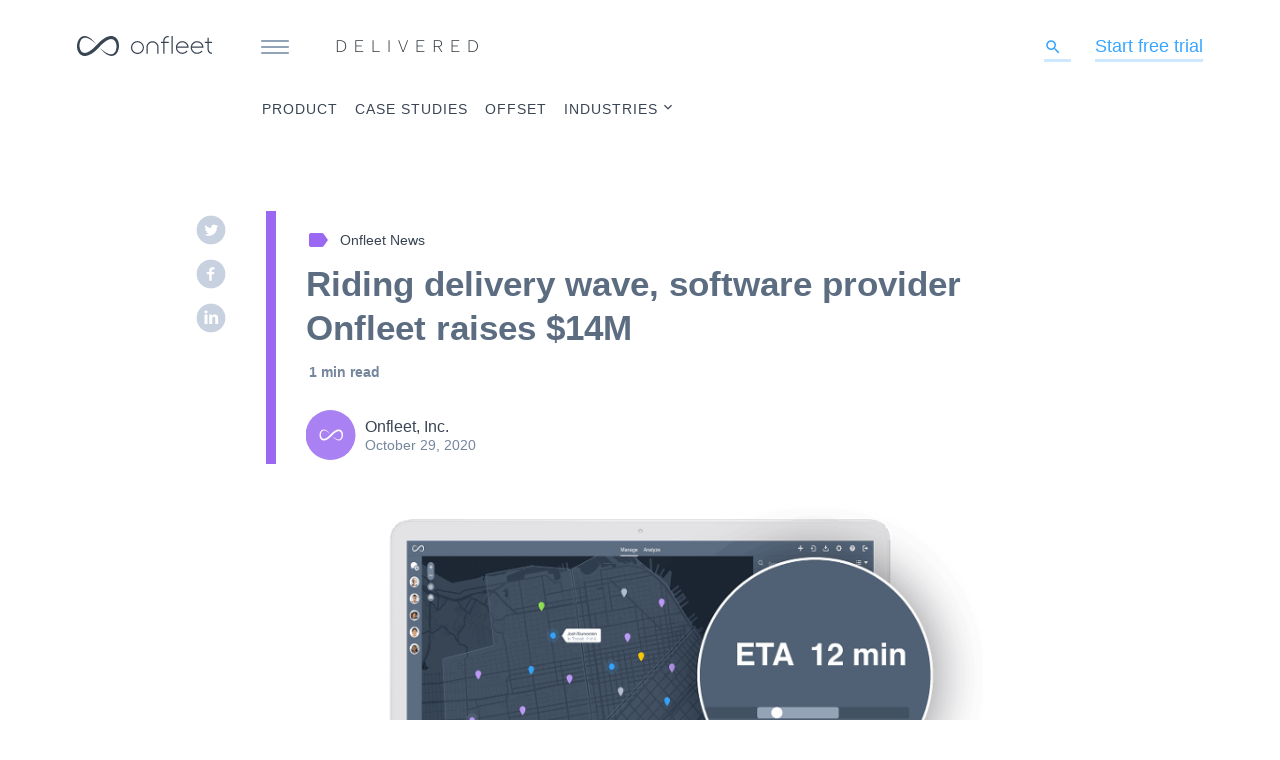

--- FILE ---
content_type: text/html; charset=utf-8
request_url: https://onfleet.com/blog/restaurant-business/
body_size: 10883
content:
<!DOCTYPE html>
<html lang="en">
  <head>

      <meta charset="utf-8" />
      <meta http-equiv="X-UA-Compatible" content="IE=edge" />
      <meta name="robots" content="index, follow" />

      <title>Restaurant Business profiles Onfleet</title>

      <meta name="HandheldFriendly" content="True" />
      <meta name="viewport" content="width=device-width, initial-scale=1.0" />


      <link rel="preload" as="style" href="https://onfleet.com/blog/assets/built/style.css?v=da80d08382" />
      <link rel="preload" as="style" href="https://onfleet.com/blog/assets/built/aos.css?v=da80d08382" />

      <link rel="stylesheet" type="text/css" href="https://onfleet.com/blog/assets/built/style.css?v=da80d08382" />
      <link rel="stylesheet" type="text/css" href="https://onfleet.com/blog/assets/built/aos.css?v=da80d08382" />

      <link href="https://fonts.googleapis.com/icon?family=Material+Icons" rel="stylesheet">

      <link rel="preload" as="script" href="https://cdn.sitesearch360.com/v13/sitesearch360-v13.min.js" />

      <meta name="description" content="“We talked to parties that said up to a quarter of gross margins were going to delivery, so the ability to optimize routes has a dramatic impact on the bottom line,” said Javier Rojas, Kennet’s managing director.">
    <link rel="icon" href="https://onfleet.com/blog/content/images/size/w256h256/2019/03/logo-1-1.png" type="image/png">
    <link rel="canonical" href="https://onfleet.com/blog/restaurant-business/">
    <meta name="referrer" content="no-referrer-when-downgrade">
    
    <meta property="og:site_name" content="Onfleet Last Mile Delivery Blog | Onfleet">
    <meta property="og:type" content="article">
    <meta property="og:title" content="Restaurant Business profiles Onfleet">
    <meta property="og:description" content="“We talked to parties that said up to a quarter of gross margins were going to delivery, so the ability to optimize routes has a dramatic impact on the bottom line,” said Javier Rojas, Kennet’s managing director.">
    <meta property="og:url" content="https://onfleet.com/blog/restaurant-business/">
    <meta property="og:image" content="https://onfleet.com/blog/content/images/2020/10/Restaurant-Business-Logo.jpg">
    <meta property="article:published_time" content="2020-10-29T21:32:00.000Z">
    <meta property="article:modified_time" content="2022-06-27T18:04:20.000Z">
    <meta property="article:tag" content="Onfleet News">
    
    <meta property="article:publisher" content="https://www.facebook.com/onfleetapp/">
    <meta property="article:author" content="https://www.facebook.com/onfleetapp">
    <meta name="twitter:card" content="summary_large_image">
    <meta name="twitter:title" content="Restaurant Business profiles Onfleet">
    <meta name="twitter:description" content="“We talked to parties that said up to a quarter of gross margins were going to delivery, so the ability to optimize routes has a dramatic impact on the bottom line,” said Javier Rojas, Kennet’s managing director.">
    <meta name="twitter:url" content="https://onfleet.com/blog/restaurant-business/">
    <meta name="twitter:image" content="https://onfleet.com/blog/content/images/2020/10/Restaurant-Business-Logo.jpg">
    <meta name="twitter:label1" content="Written by">
    <meta name="twitter:data1" content="Onfleet, Inc.">
    <meta name="twitter:label2" content="Filed under">
    <meta name="twitter:data2" content="Onfleet News">
    <meta name="twitter:site" content="@onfleet">
    <meta name="twitter:creator" content="@onfleet">
    <meta property="og:image:width" content="640">
    <meta property="og:image:height" content="480">
    
    <script type="application/ld+json">
{
    "@context": "https://schema.org",
    "@type": "Article",
    "publisher": {
        "@type": "Organization",
        "name": "Onfleet Last Mile Delivery Blog | Onfleet",
        "url": "https://onfleet.com/blog/",
        "logo": {
            "@type": "ImageObject",
            "url": "https://onfleet.com/blog/content/images/2021/04/blog-title-1.png"
        }
    },
    "author": {
        "@type": "Person",
        "name": "Onfleet, Inc.",
        "image": {
            "@type": "ImageObject",
            "url": "https://onfleet.com/blog/content/images/2019/06/Logo--1-.png",
            "width": 400,
            "height": 400
        },
        "url": "https://onfleet.com/blog/author/onfleet/",
        "sameAs": [
            "https://onfleet.com",
            "https://www.facebook.com/onfleetapp",
            "https://x.com/onfleet"
        ]
    },
    "headline": "Restaurant Business profiles Onfleet",
    "url": "https://onfleet.com/blog/restaurant-business/",
    "datePublished": "2020-10-29T21:32:00.000Z",
    "dateModified": "2022-06-27T18:04:20.000Z",
    "image": {
        "@type": "ImageObject",
        "url": "https://onfleet.com/blog/content/images/2020/10/Restaurant-Business-Logo.jpg",
        "width": 640,
        "height": 480
    },
    "keywords": "Onfleet News",
    "description": "“We talked to parties that said up to a quarter of gross margins were going to delivery, so the ability to optimize routes has a dramatic impact on the bottom line,” said Javier Rojas, Kennet’s managing director.",
    "mainEntityOfPage": "https://onfleet.com/blog/restaurant-business/"
}
    </script>

    <meta name="generator" content="Ghost 6.16">
    <link rel="alternate" type="application/rss+xml" title="Onfleet Last Mile Delivery Blog | Onfleet" href="https://onfleet.com/blog/rss/">
    <script defer src="https://cdn.jsdelivr.net/ghost/portal@~2.58/umd/portal.min.js" data-i18n="true" data-ghost="https://onfleet.com/blog/" data-key="54dd21dd895ef379bb5a418e75" data-api="https://onfleet.ghost.io/blog/ghost/api/content/" data-locale="en" crossorigin="anonymous"></script><style id="gh-members-styles">.gh-post-upgrade-cta-content,
.gh-post-upgrade-cta {
    display: flex;
    flex-direction: column;
    align-items: center;
    font-family: -apple-system, BlinkMacSystemFont, 'Segoe UI', Roboto, Oxygen, Ubuntu, Cantarell, 'Open Sans', 'Helvetica Neue', sans-serif;
    text-align: center;
    width: 100%;
    color: #ffffff;
    font-size: 16px;
}

.gh-post-upgrade-cta-content {
    border-radius: 8px;
    padding: 40px 4vw;
}

.gh-post-upgrade-cta h2 {
    color: #ffffff;
    font-size: 28px;
    letter-spacing: -0.2px;
    margin: 0;
    padding: 0;
}

.gh-post-upgrade-cta p {
    margin: 20px 0 0;
    padding: 0;
}

.gh-post-upgrade-cta small {
    font-size: 16px;
    letter-spacing: -0.2px;
}

.gh-post-upgrade-cta a {
    color: #ffffff;
    cursor: pointer;
    font-weight: 500;
    box-shadow: none;
    text-decoration: underline;
}

.gh-post-upgrade-cta a:hover {
    color: #ffffff;
    opacity: 0.8;
    box-shadow: none;
    text-decoration: underline;
}

.gh-post-upgrade-cta a.gh-btn {
    display: block;
    background: #ffffff;
    text-decoration: none;
    margin: 28px 0 0;
    padding: 8px 18px;
    border-radius: 4px;
    font-size: 16px;
    font-weight: 600;
}

.gh-post-upgrade-cta a.gh-btn:hover {
    opacity: 0.92;
}</style>
    <script defer src="https://cdn.jsdelivr.net/ghost/sodo-search@~1.8/umd/sodo-search.min.js" data-key="54dd21dd895ef379bb5a418e75" data-styles="https://cdn.jsdelivr.net/ghost/sodo-search@~1.8/umd/main.css" data-sodo-search="https://onfleet.ghost.io/blog/" data-locale="en" crossorigin="anonymous"></script>
    
    <link href="https://onfleet.com/blog/webmentions/receive/" rel="webmention">
    <script defer src="/blog/public/cards.min.js?v=da80d08382"></script>
    <link rel="stylesheet" type="text/css" href="/blog/public/cards.min.css?v=da80d08382">
    <script defer src="/blog/public/member-attribution.min.js?v=da80d08382"></script>
    <script defer src="/blog/public/ghost-stats.min.js?v=da80d08382" data-stringify-payload="false" data-datasource="analytics_events" data-storage="localStorage" data-host="https://onfleet.com/blog/.ghost/analytics/api/v1/page_hit"  tb_site_uuid="77a80015-e9cd-413d-82ff-6ad5aef7b8a0" tb_post_uuid="33115fb8-d68f-414c-8dcb-2ca70b83457c" tb_post_type="post" tb_member_uuid="undefined" tb_member_status="undefined"></script><style>:root {--ghost-accent-color: #15171A;}</style>
    <style>
  .hs_formbox{
    & iframe.hs-form-iframe {
        height: revert-layer !important;
    }
  }
  iframe.hs-form-iframe {
    height: revert-layer !important;
  }
 #content_text p, article ul, article ol, blockquote{ 
   color: var(--gray100) !important;
 }
</style>
<!-- Start of HubSpot Embed Code -->
<script type="text/javascript" id="hs-script-loader" async defer src="//js.hs-scripts.com/39877435.js"></script>
<!-- End of HubSpot Embed Code -->

  </head>
  <body class="post-template tag-onfleet tag-nohomeshow">
      
<nav class='common-SiteNav'>
<div class='menu'>
    <a href='https://onfleet.com/' class='home'><svg xmlns="http://www.w3.org/2000/svg" width="135" height="20" viewBox="0 0 135 20">
  <path fill-rule="evenodd" d="M60.4659963,5.0754422 C64.0316455,5.0754422 66.9322027,7.97428478 66.9322027,11.5376161 C66.9322027,15.1009474 64.0316455,18 60.4659963,18 C56.9005573,18 54,15.1009474 54,11.5376161 C54,7.97428478 56.9005573,5.0754422 60.4659963,5.0754422 Z M60.4659963,16.7924114 C63.3652927,16.7924114 65.7238999,14.4349886 65.7238999,11.5376161 C65.7238999,8.64024362 63.3652927,6.28303076 60.4659963,6.28303076 C57.56691,6.28303076 55.2080927,8.64024362 55.2080927,11.5376161 C55.2080927,14.4349886 57.56691,16.7924114 60.4659963,16.7924114 Z M111.630162,11.1637887 L111.664205,11.8001353 L100.081098,11.8001353 C100.231348,14.5204648 102.493501,16.6874037 105.252004,16.6874037 C106.957918,16.6874037 108.670766,15.8696038 109.615974,14.6036309 L110.584297,15.3260839 C109.419073,16.8864983 107.326082,17.8949923 105.252004,17.8949923 C101.730274,17.8949923 98.8648102,15.0312223 98.8648102,11.5115742 C98.8648102,7.99150604 101.730274,5.12794605 105.252004,5.12794605 C108.6466,5.12794605 111.448181,7.77918047 111.630162,11.1637887 Z M100.154857,10.5923368 L110.349991,10.5923368 C109.915423,8.15972838 107.787759,6.33553461 105.252004,6.33553461 C102.710155,6.33553461 100.590057,8.17526952 100.154857,10.5923368 Z M126.480099,11.1637887 L126.514352,11.8001353 L114.930825,11.8001353 C115.081075,14.5204648 117.343228,16.6874037 120.101941,16.6874037 C121.807855,16.6874037 123.520703,15.8696038 124.465911,14.6036309 L125.434234,15.3260839 C124.26901,16.8864983 122.176019,17.8949923 120.101941,17.8949923 C116.580001,17.8949923 113.714537,15.0312223 113.714537,11.5115742 C113.714537,7.99150604 116.580001,5.12794605 120.101941,5.12794605 C123.496326,5.12794605 126.297908,7.77918047 126.480099,11.1637887 Z M115.004584,10.5923368 L125.199928,10.5923368 C124.76515,8.15972838 122.637486,6.33553461 120.101941,6.33553461 C117.560092,6.33553461 115.439783,8.17526952 115.004584,10.5923368 Z M87.6809691,1.20569842 C88.4637392,0.405749755 89.5014087,-3.56659147e-15 90.7656087,-3.56659147e-15 L91.8163068,-3.56659147e-15 L91.8163068,1.26009241 L90.7656087,1.26009241 C89.8407842,1.26009241 89.1267298,1.53038223 88.5826783,2.08650301 C87.4411998,3.25313856 87.4729309,5.25101507 87.4733512,5.27117655 L87.4733512,5.63534326 L91.8163068,5.63534326 L91.8163068,6.89543567 L87.4733512,6.89543567 L87.4733512,17.6763663 L86.2125134,17.6763663 L86.2125134,6.89543567 L83.9360709,6.89543567 L83.9360709,5.63534326 L86.2125134,5.63534326 L86.2125134,5.2854576 C86.210412,5.19599104 86.172797,2.74721146 87.6809691,1.20569842 Z M131.707742,6.89543567 L131.707742,12.7538153 C131.707322,12.7861577 131.684837,14.7220796 132.795215,15.8521725 C133.341578,16.4085033 134.062777,16.6787931 135,16.6787931 L135,17.9388855 C133.72109,17.9388855 132.674385,17.5316657 131.888883,16.7283567 C130.407609,15.2133056 130.444803,12.8395016 130.447115,12.7391142 L130.446905,6.89543567 L127.855253,6.89543567 L127.855253,5.63534326 L130.446905,5.63534326 L130.446905,1.68012321 L131.707742,1.68012321 L131.707742,5.63534326 L135,5.63534326 L135,6.89543567 L131.707742,6.89543567 Z M94.6006569,0.105007701 L95.8614946,0.105007701 L95.8614946,17.7463014 L94.6006569,17.7463014 L94.6006569,0.105007701 Z M75.5042184,5.19788118 C78.8500615,5.19788118 81.5720001,7.91821067 81.5720001,11.2620759 L81.5720001,17.7463014 L80.3111623,17.7463014 L80.3111623,11.2620759 C80.3111623,8.61315163 78.1547095,6.45797358 75.5042184,6.45797358 C72.8537273,6.45797358 70.6972744,8.61315163 70.6972744,11.2620759 L70.6972744,17.7463014 L69.4364367,17.7463014 L69.4364367,11.2620759 C69.4364367,7.91821067 72.1583752,5.19788118 75.5042184,5.19788118 Z M23.7738636,12.5673179 C24.3507488,13.1215105 25.223892,13.8906807 26.3666716,14.8193344 C27.5131147,15.7337395 28.9895205,16.760883 30.7888062,17.5563005 C31.6912577,17.9327614 32.68774,18.226481 33.7125537,18.2712263 C34.2215412,18.274476 34.7383443,18.254978 35.2297469,18.1114929 C35.4817983,18.0632479 35.7147993,17.9502596 35.9556159,17.8612689 C36.1844649,17.7405314 36.4179544,17.628543 36.6304396,17.4693095 C37.059562,17.1640912 37.4647493,16.7966293 37.8047256,16.3394267 C38.1459231,15.8849738 38.4390062,15.3692773 38.6820208,14.8105853 C39.1516864,13.6834522 39.4371981,12.3973356 39.4821375,11.062474 C39.5409984,9.73086214 39.3717429,8.34825554 38.9589843,7.06388876 C38.5301061,5.7927706 37.8367205,4.61789246 36.8758966,3.90671622 C35.9241095,3.19404014 34.7346808,2.94031645 33.4202034,3.15204449 C32.766384,3.26978228 32.0942469,3.44751385 31.4272387,3.74423307 C31.0921471,3.86972006 30.7619402,4.05620071 30.4268486,4.20693508 C30.0988398,4.39366571 29.7661906,4.56914751 29.4398915,4.76987669 C28.1320084,5.57279341 26.8824977,6.57118986 25.6705994,7.64207879 C25.0744196,8.19402154 24.4735994,8.74246466 23.9001336,9.33290342 C23.6082717,9.62087355 23.3188522,9.91234332 23.0399349,10.2180616 L22.1741187,11.1424657 C21.0428182,12.3623392 19.7491008,13.6639542 18.4434159,14.8218341 C17.1225883,15.9912128 15.7013798,17.0653514 14.1570765,17.9875058 C12.61375,18.901411 10.8994585,19.653583 8.98831286,19.9198053 C8.03847958,20.058291 7.02172567,20.0200449 6.03916479,19.7845694 C5.05440578,19.5505936 4.11605159,19.075143 3.34353355,18.4452083 C2.5668635,17.8160235 1.95456418,17.0476032 1.48709674,16.2444366 C1.01718693,15.43977 0.687468516,14.5956076 0.455444444,13.7519451 C0.227572382,12.9070327 0.099348553,12.0608705 0.0382895867,11.226957 C-0.0237463229,10.3930435 -0.0108018221,9.56887894 0.0800539196,8.76471235 C0.247355487,7.15712909 0.676233666,5.6172888 1.37816754,4.23843181 C1.73890391,3.55325288 2.16778209,2.91106949 2.66944256,2.33837889 C3.17110303,1.76543831 3.76606159,1.27898877 4.40644803,0.905527501 C5.04390364,0.523067169 5.74608175,0.284091956 6.43336147,0.16285453 C7.12308356,0.0236189718 7.8023035,0.0478664568 8.44049181,0.115359456 C9.71637997,0.29359097 10.8149529,0.749293705 11.7689382,1.25699105 C13.6656739,2.3073821 15.0338832,3.56375179 16.0936226,4.63164103 C17.1511639,5.70627957 17.896816,6.62168462 18.3982323,7.2476197 C18.8886579,7.88230387 19.1502345,8.22076877 19.1502345,8.22076877 C19.1502345,8.22076877 18.8410319,7.92804913 18.2612159,7.37885609 C17.6862847,6.82791323 16.808501,6.05474343 15.6652329,5.12983936 C14.5168359,4.21868386 13.0384762,3.19529001 11.236504,2.4096215 C10.3325871,2.03915992 9.33537202,1.75368953 8.31153527,1.71844319 C7.2942929,1.69919518 6.25873283,1.92492177 5.39951106,2.54835711 C4.97160982,2.85707509 4.56691099,3.22678674 4.22620196,3.68448927 C3.88500446,4.14044198 3.59118871,4.65638846 3.34670861,5.21483054 C2.8726468,6.34146369 2.58371577,7.62683037 2.53242624,8.960942 C2.46721526,10.291554 2.62938788,11.6746605 3.03848295,12.9580274 C3.46272065,14.2283957 4.15146579,15.4025239 5.1110685,16.105451 C6.06016907,16.8101279 7.2493535,17.0573522 8.56529634,16.8363752 C8.72698048,16.8236265 8.89428205,16.7656325 9.05914126,16.7343857 C9.2242447,16.7008892 9.39008085,16.6608934 9.55689395,16.6006496 L10.0578217,16.4396663 L10.5585052,16.2344376 C10.7267837,16.172944 10.8933526,16.095952 11.0591888,16.0112107 L11.5593838,15.7692358 C11.8886138,15.5855049 12.2195533,15.4030238 12.5468294,15.2057943 C13.8537355,14.3981281 15.1073982,13.405231 16.3185639,12.3308425 C17.5373008,11.2332063 18.6385603,10.1153223 19.818708,8.83695486 L20.7030861,7.90355167 C21.0000769,7.58258496 21.3107449,7.27236713 21.6250765,6.96539897 C22.2400624,6.34046379 22.8946145,5.74777526 23.5445262,5.15433682 C24.8690173,3.98720787 26.2890046,2.91106949 27.8359945,1.990165 C29.3785883,1.07401003 31.1019165,0.332086978 33.0147718,0.0733638123 C33.966559,-0.0593724204 34.9833129,-0.0143770873 35.9636757,0.227847789 C36.9457481,0.469822692 37.8779964,0.950022885 38.6461182,1.5804575 C39.4181477,2.21064213 40.0280047,2.97681267 40.4952279,3.7777296 C40.9651377,4.58014637 41.2946119,5.422559 41.5300553,6.26397172 C41.7593927,7.10738425 41.8925013,7.95179666 41.9569795,8.78496025 C42.0241444,9.61837381 42.0119326,10.4420384 41.9254731,11.2464549 C41.7657429,12.8542882 41.3441918,14.3971282 40.6442118,15.7782349 C40.2849408,16.4646637 39.8565511,17.1083469 39.3534252,17.6812875 C38.8527417,18.2557279 38.2526542,18.7401777 37.6095812,19.1101393 C37.2908534,19.3036193 36.947702,19.440605 36.6113892,19.575841 C36.2645742,19.6785804 35.9241095,19.7955682 35.5758291,19.8375639 C34.8851301,19.9690502 34.2061544,19.942053 33.5701642,19.8643111 C32.2972069,19.6755807 31.2035187,19.2126287 30.2531969,18.7001818 C28.3623228,17.6425415 26.9982655,16.3829222 25.9397473,15.314283 C24.8853811,14.2393945 24.135577,13.3197399 23.6366031,12.6963046 C23.1464217,12.0621203 22.8848451,11.7241554 22.8848451,11.7241554 C22.8848451,11.7241554 23.1940477,12.017375 23.7738636,12.5673179 Z"/>
</svg>
</a>
    <div class="my-menu">
      <div class="menu-img"><svg xmlns="http://www.w3.org/2000/svg" width="32" height="32" viewBox="0 0 32 32">
  <path fill-rule="evenodd" d="M3,21 L29,21 C29.5522847,21 30,21.4477153 30,22 C30,22.5522847 29.5522847,23 29,23 L3,23 C2.44771525,23 2,22.5522847 2,22 C2,21.4477153 2.44771525,21 3,21 Z M3,15 L29,15 C29.5522847,15 30,15.4477153 30,16 C30,16.5522847 29.5522847,17 29,17 L3,17 C2.44771525,17 2,16.5522847 2,16 C2,15.4477153 2.44771525,15 3,15 Z M3,9 L29,9 C29.5522847,9 30,9.44771525 30,10 C30,10.5522847 29.5522847,11 29,11 L3,11 C2.44771525,11 2,10.5522847 2,10 C2,9.44771525 2.44771525,9 3,9 Z"/>
</svg>
</div>
      <div class='siteMenu'>
        <ul class='common-Body2'>
          <li class='common-Header5'>Product</li>
          <li><a href='https://onfleet.com/features'>Features</a></li>
          <li><a href='https://onfleet.com/partners'>Partners</a></li>
          <li><a href='http://docs.onfleet.com'>API</a></li>
          <li><a href='https://onfleet.com/pricing'>Pricing</a></li>
          <li><a href='https://onfleet.com/signup'>Sign Up</a></li>
          <li><a href='https://onfleet.com/login' class='dashboard'>Log In</a></li>
        </ul>
        <ul class='common-Body2'>
          <li class='common-Header5'>Company</li>
          <li><a href='https://onfleet.com/customers'>Customers</a></li>
          <li><a href='https://onfleet.com/company'>About</a></li>
          <li><a href='https://onfleet.com/press'>Press</a></li>
          <li><a href='https://onfleet.com/careers'>Careers</a></li>
          <li><a href='https://onfleet.com/contact'>Contact</a></li>
        </ul>
        <ul class='common-Body2'>
          <li class='common-Header5'>Support</li>
          <li><a href='https://support.onfleet.com/hc'>Support</a></li>
          <li><a href='http://status.onfleet.com'>Status</a></li>
        </ul>
      </div>
    </div>
    </div>
    <div class="blog-logo">
			<a href='/blog' class='home'>
		        <img class="blog-logo" src="https://onfleet.com/blog/content/images/2021/04/blog-title-1.png" alt="Onfleet Last Mile Delivery Blog | Onfleet" />
		    </a>
		</div>
  <div class='spacer'></div>
  <!-- Start of Site Search 360 Search Box -->
    <div id="site-search" role="search" data-ss360="false">
      <input type="search" id="searchBox" class='dashboard'>
      <svg xmlns="http://www.w3.org/2000/svg" class='dashboard' viewBox="0 0 24 24"><path d="M15.5 14h-.79l-.28-.27C15.41 12.59 16 11.11 16 9.5 16 5.91 13.09 3 9.5 3S3 5.91 3 9.5 5.91 16 9.5 16c1.61 0 3.09-.59 4.23-1.57l.27.28v.79l5 4.99L20.49 19l-4.99-5zm-6 0C7.01 14 5 11.99 5 9.5S7.01 5 9.5 5 14 7.01 14 9.5 11.99 14 9.5 14z"/></svg>
    </div>
  <!-- End of Site Search 360 Search Box -->
  <a class='common-Button dashboard' href='https://onfleet.com/signup' id='loginButton'><span class='label'>Start free trial
</span></a>
</nav>
<div class="blog-intro">
	<div class="blog-nav sm-label mobilenav">
    <ul id="mobiletab_pad">
                <li class="nav-product">
      <a href="https://onfleet.com/blog/tag/product/">Product</a>
    </li>
    <li class="nav-case-studies">
      <a href="https://onfleet.com/blog/tag/case-studies/">Case Studies</a>
    </li>
    <li class="nav-offset">
      <a href="https://onfleet.com/blog/tag/onfleet-offset/">Offset</a>
    </li>

            <li class="industries dropdown">
                <span class="dropbtn dropdown_aligner">Industries<svg xmlns="http://www.w3.org/2000/svg" height="10" viewBox="6 6 12 12" width="20" class="menuicon">
<path stroke="none" d="M24 24H0V0h24v24z" fill="none" opacity="0"/>
<path stroke="none" d="M16.59 8.59L12 13.17 7.41 8.59 6 10l6 6 6-6-1.41-1.41z"/>
</svg>
</span>
                <span class="trianglepointer"></span>
                <ul class="dropdown-content animated fadeInDown mobiletab_submenu">
                            <a class="subcatlink menu-item menu-item-all" href="https://onfleet.com/blog/tag/Industry/">All <span class="subcatarrow">&#10140;</span></a>
        <a class="subcatlink menu-item menu-item-grocery" href="https://onfleet.com/blog/tag/grocery/">Grocery <span class="subcatarrow">&#10140;</span></a>
        <a class="subcatlink menu-item menu-item-cannabis" href="https://onfleet.com/blog/tag/cannabis/">Cannabis <span class="subcatarrow">&#10140;</span></a>
        <a class="subcatlink menu-item menu-item-prepared-meals" href="https://onfleet.com/blog/tag/prepared-meals/">Prepared Meals <span class="subcatarrow">&#10140;</span></a>
        <a class="subcatlink menu-item menu-item-alcohol" href="https://onfleet.com/blog/tag/alcohol/">Alcohol <span class="subcatarrow">&#10140;</span></a>
        <a class="subcatlink menu-item menu-item-pharmacy" href="https://onfleet.com/blog/tag/pharmacy/">Pharmacy <span class="subcatarrow">&#10140;</span></a>
        <a class="subcatlink menu-item menu-item-courier" href="https://onfleet.com/blog/tag/courier/">Courier <span class="subcatarrow">&#10140;</span></a>

                </ul>
            </li>
        </ul>
</div>
</div>
<div class="wrapper">
	<main class="main" role="main">
			<article class="article" data-aos="fade-up" role="article">
				<header class="postheader">
					<div class="singlepost_box">
						<h1 class="posttitle singlepost_title" itemprop="headline">
							<span class="material-icons singlepost_tagicon"> label </span>
							<span id="whitetag"><a href="/blog/tag/onfleet/">Onfleet News</a></span>
							<br>
							Riding delivery wave, software provider Onfleet raises $14M
							<div id="whitetag_read">
								1 min read
							</div>
						</h1>
						<div class="singlepost_intro">
							<div class="post-meta">
	<img class="author-pic" src="https://res.cloudinary.com/dxdpxde5j/image/fetch/c_fit,f_auto,q_auto,w_100/https://onfleet.com/blog/content/images/2019/06/Logo--1-.png" alt="Onfleet, Inc."/>
	<div class="author-info">
    	<p>Onfleet, Inc.</p>
    	<time class="date" datetime="2020-10-29" itemprop="datePublished">
			October 29, 2020
		</time>
    </div>
</div>
						</div>
					</div>
				</header>
				<div id="content_text" class="postcontent" itemprop="articleBody">
					<figure class="kg-card kg-image-card kg-card-hascaption"><img src="https://onfleet.com/blog/content/images/2020/10/image-35.png" class="kg-image" alt="Remarkably accurate predictive arrival times and real-time alerts powered by machine learning" loading="lazy" width="800" height="420" srcset="https://onfleet.com/blog/content/images/size/w600/2020/10/image-35.png 600w, https://onfleet.com/blog/content/images/2020/10/image-35.png 800w" sizes="(min-width: 720px) 720px"><figcaption>Remarkably accurate predictive arrival times and real-time alerts powered by machine learning</figcaption></figure><p>Onfleet helps restaurants and other businesses manage delivery with software that automatically dispatches and routes orders and updates customers in real time. The company has roughly doubled its delivery volumes this year, said CEO and co-founder Khaled Naim, as the service has boomed amid the pandemic.</p><p>The funding round was led by Kennet Partners, a tech-focused private-equity firm. Kennet views Onfleet as a leader in the growing delivery market, and was particularly impressed by the software’s customer experience management and its ease of use for clients.</p><blockquote>“We talked to parties that said up to a quarter of gross margins were going to delivery, so the ability to optimize routes has a dramatic impact on the bottom line,” said Javier Rojas, Kennet’s managing director. “So to us, the question really isn’t just the software, but how easy is it to use, how effective it is.”</blockquote><p>To read the full article by Joe Guszkowski at <em>Restaurant Busines</em>s, click <a href="https://www.restaurantbusinessonline.com/technology/riding-delivery-wave-software-provider-onfleet-raises-14m?ref=onfleet.com">here.</a> </p>
				</div>
					<div class="posttags">
						Tags: <a href="/blog/tag/onfleet/">Onfleet News</a>
					</div>
		        	<footer class="postfooter">
			        	<address>
				        	<div class="authorimage">
				        		<img src="" itemprop="image" />
				        	</div>
					        <h4 class="authorname">
					        	<span itemprop="author"></span>
					        </h4>
				        	<div class="authorwebsite">
				        		<a href="" itemprop="url"></a>
				        	</div>
				        </address>
				        <div class="authorbio">
				        	<p></p>
				        </div>
			        </footer>
			</article>
			<div id="newsletter_box">
			
<div class="newsletter-signup hs_formbox" data-aos="fade-up">

<p>Receive the latest delivery industry news, straight to your inbox.</p>
<script charset="utf-8" type="text/javascript" src="//js.hsforms.net/forms/embed/v2.js"></script>
				<script>
  					hbspt.forms.create({
    				region: "na1",
    				portalId: "39877435",
    				formId: "166c3ebc-75bb-451d-9bf1-154b893158a7"
  					});
				</script>
			<style>
				.hs_formbox {
					iframe {
						height: 100% !important;
					}
							}
			</style>

</div>
			</div>
			<aside class="read-next outer">
			    <div class="inner">
			        <div class="read-next-feed">
			            <div class="wrapper post-card">
							<main class="main grid" role="main">
					                <article class="article grid-item
        alcohol
        cannabis
        careers
        case-studies
        company
        construction
        courier
        covid-19
        ecommerce
        ecommerce-2
        ecommerce-3
        engineering
        grocery
        industry
        onfleet
        onfleet-offset
        partnerships
        pharmacy
        prepared-meals
        product
        product-releases
        webinars
"  data-aos="fade-up" data-aos-duration="1000" role="article">
	<a href="/blog/grocery-dive/" rel="bookmark">
		<img class="post-image"
		    srcset="https://res.cloudinary.com/dxdpxde5j/image/fetch/c_fit,f_auto,q_auto,w_800/https://onfleet.com/blog/content/images/2020/10/Grocery-Dive-1.png 800w,
		            https://res.cloudinary.com/dxdpxde5j/image/fetch/c_fit,f_auto,q_auto,w_1000/https://onfleet.com/blog/content/images/2020/10/Grocery-Dive-1.png 1000w"
		    sizes="(max-width: 800px) 400px, 700px"
		    src="https://res.cloudinary.com/dxdpxde5j/image/fetch/c_fit,f_auto,q_auto,w_800/https://onfleet.com/blog/content/images/2020/10/Grocery-Dive-1.png"
		    alt="Last-mile tech firm Onfleet raises $14M as interest surges in delivery services"
		/>
	</a>


	<header class="postheader">
		<h2 class="posttitle" itemprop="headline">
			<a href="/blog/grocery-dive/" rel="bookmark">Last-mile tech firm Onfleet raises $14M as interest surges in delivery services</a>
		</h2>
	</header>
	<div class="post-excerpt truncate" itemprop="articleBody">
		Grocery Dive covers Onfleet and its host of services that enable retailers, and especially, grocers, to make the most of this key channel. <span class="reading-time">( 1 min read )</span>
	</div>
	<div class="post-meta">
	<img class="author-pic" src="https://res.cloudinary.com/dxdpxde5j/image/fetch/c_fit,f_auto,q_auto,w_100/https://onfleet.com/blog/content/images/2019/06/Logo--1-.png" alt="Onfleet, Inc."/>
	<div class="author-info">
    	<p>Onfleet, Inc.</p>
    	<time class="date" datetime="2020-10-29" itemprop="datePublished">
			October 29, 2020
		</time>
    </div>
</div>
</article>
			            	</main>
						</div>
			        </div>
			    </div>
			</aside>
		<div class="sharepost" data-aos="fade-up">
			<a class="share icon-twitter" target="_blank" href="http://twitter.com/share?text=&url=https://onfleet.com/blog/restaurant-business/" onclick="window.open(this.href, 'share-twitter', 'width=550,height=235');return false;"><svg version="1.1" xmlns="http://www.w3.org/2000/svg" width="20" height="20" viewBox="0 0 20 20">
<path d="M10 0.4c-5.302 0-9.6 4.298-9.6 9.6s4.298 9.6 9.6 9.6 9.6-4.298 9.6-9.6-4.298-9.6-9.6-9.6zM13.905 8.264c0.004 0.082 0.005 0.164 0.005 0.244 0 2.5-1.901 5.381-5.379 5.381-1.068 0-2.062-0.312-2.898-0.85 0.147 0.018 0.298 0.025 0.451 0.025 0.886 0 1.701-0.301 2.348-0.809-0.827-0.016-1.525-0.562-1.766-1.312 0.115 0.021 0.233 0.033 0.355 0.033 0.172 0 0.34-0.023 0.498-0.066-0.865-0.174-1.517-0.938-1.517-1.854v-0.023c0.255 0.141 0.547 0.227 0.857 0.237-0.508-0.34-0.841-0.918-0.841-1.575 0-0.346 0.093-0.672 0.256-0.951 0.933 1.144 2.325 1.896 3.897 1.977-0.033-0.139-0.049-0.283-0.049-0.432 0-1.043 0.846-1.891 1.891-1.891 0.543 0 1.035 0.23 1.38 0.598 0.431-0.086 0.835-0.242 1.2-0.459-0.141 0.441-0.44 0.812-0.831 1.047 0.383-0.047 0.747-0.148 1.086-0.299-0.253 0.379-0.574 0.713-0.943 0.979z"></path>
</svg>
</a>
			<a class="share icon-facebook" target="_blank" href="http://www.facebook.com/sharer.php?u=https://onfleet.com/blog/restaurant-business/" onclick="window.open(this.href, 'share-facebook','width=580,height=296');return false;"><svg version="1.1" xmlns="http://www.w3.org/2000/svg" width="20" height="20" viewBox="0 0 20 20">
<path d="M10 0.4c-5.302 0-9.6 4.298-9.6 9.6s4.298 9.6 9.6 9.6 9.6-4.298 9.6-9.6-4.298-9.6-9.6-9.6zM12.274 7.034h-1.443c-0.171 0-0.361 0.225-0.361 0.524v1.042h1.805l-0.273 1.486h-1.532v4.461h-1.703v-4.461h-1.545v-1.486h1.545v-0.874c0-1.254 0.87-2.273 2.064-2.273h1.443v1.581z"></path>
</svg>
</a>
			<a class="share icon-gplus" target="_blank" href="https://www.linkedin.com/shareArticle?url=https://onfleet.com/blog/restaurant-business/" onclick="window.open(this.href, 'share-linkedin','width=580,height=296');return false;"><svg version="1.1" xmlns="http://www.w3.org/2000/svg" width="20" height="20" viewBox="0 0 20 20">
<path d="M10 0.4c-5.302 0-9.6 4.298-9.6 9.6s4.298 9.6 9.6 9.6 9.6-4.298 9.6-9.6-4.298-9.6-9.6-9.6zM7.65 13.979h-1.944v-6.256h1.944v6.256zM6.666 6.955c-0.614 0-1.011-0.435-1.011-0.973 0-0.549 0.409-0.971 1.036-0.971s1.011 0.422 1.023 0.971c0 0.538-0.396 0.973-1.048 0.973zM14.75 13.979h-1.944v-3.467c0-0.807-0.282-1.355-0.985-1.355-0.537 0-0.856 0.371-0.997 0.728-0.052 0.127-0.065 0.307-0.065 0.486v3.607h-1.945v-4.26c0-0.781-0.025-1.434-0.051-1.996h1.689l0.089 0.869h0.039c0.256-0.408 0.883-1.010 1.932-1.010 1.279 0 2.238 0.857 2.238 2.699v3.699z"></path>
</svg>
</a>
		</div>
	</main>
</div>

      <footer class='common-SiteFooter'>
  <div class='common-Layout ctas'>
    <div class='common-LayoutCell full'>
      <div class='common-LayoutCellContent my-grid'>
        <div class='global'>
          <a href='https://onfleet.com/' class='home'><svg xmlns="http://www.w3.org/2000/svg" width="135" height="20" viewBox="0 0 135 20">
  <path fill-rule="evenodd" d="M60.4659963,5.0754422 C64.0316455,5.0754422 66.9322027,7.97428478 66.9322027,11.5376161 C66.9322027,15.1009474 64.0316455,18 60.4659963,18 C56.9005573,18 54,15.1009474 54,11.5376161 C54,7.97428478 56.9005573,5.0754422 60.4659963,5.0754422 Z M60.4659963,16.7924114 C63.3652927,16.7924114 65.7238999,14.4349886 65.7238999,11.5376161 C65.7238999,8.64024362 63.3652927,6.28303076 60.4659963,6.28303076 C57.56691,6.28303076 55.2080927,8.64024362 55.2080927,11.5376161 C55.2080927,14.4349886 57.56691,16.7924114 60.4659963,16.7924114 Z M111.630162,11.1637887 L111.664205,11.8001353 L100.081098,11.8001353 C100.231348,14.5204648 102.493501,16.6874037 105.252004,16.6874037 C106.957918,16.6874037 108.670766,15.8696038 109.615974,14.6036309 L110.584297,15.3260839 C109.419073,16.8864983 107.326082,17.8949923 105.252004,17.8949923 C101.730274,17.8949923 98.8648102,15.0312223 98.8648102,11.5115742 C98.8648102,7.99150604 101.730274,5.12794605 105.252004,5.12794605 C108.6466,5.12794605 111.448181,7.77918047 111.630162,11.1637887 Z M100.154857,10.5923368 L110.349991,10.5923368 C109.915423,8.15972838 107.787759,6.33553461 105.252004,6.33553461 C102.710155,6.33553461 100.590057,8.17526952 100.154857,10.5923368 Z M126.480099,11.1637887 L126.514352,11.8001353 L114.930825,11.8001353 C115.081075,14.5204648 117.343228,16.6874037 120.101941,16.6874037 C121.807855,16.6874037 123.520703,15.8696038 124.465911,14.6036309 L125.434234,15.3260839 C124.26901,16.8864983 122.176019,17.8949923 120.101941,17.8949923 C116.580001,17.8949923 113.714537,15.0312223 113.714537,11.5115742 C113.714537,7.99150604 116.580001,5.12794605 120.101941,5.12794605 C123.496326,5.12794605 126.297908,7.77918047 126.480099,11.1637887 Z M115.004584,10.5923368 L125.199928,10.5923368 C124.76515,8.15972838 122.637486,6.33553461 120.101941,6.33553461 C117.560092,6.33553461 115.439783,8.17526952 115.004584,10.5923368 Z M87.6809691,1.20569842 C88.4637392,0.405749755 89.5014087,-3.56659147e-15 90.7656087,-3.56659147e-15 L91.8163068,-3.56659147e-15 L91.8163068,1.26009241 L90.7656087,1.26009241 C89.8407842,1.26009241 89.1267298,1.53038223 88.5826783,2.08650301 C87.4411998,3.25313856 87.4729309,5.25101507 87.4733512,5.27117655 L87.4733512,5.63534326 L91.8163068,5.63534326 L91.8163068,6.89543567 L87.4733512,6.89543567 L87.4733512,17.6763663 L86.2125134,17.6763663 L86.2125134,6.89543567 L83.9360709,6.89543567 L83.9360709,5.63534326 L86.2125134,5.63534326 L86.2125134,5.2854576 C86.210412,5.19599104 86.172797,2.74721146 87.6809691,1.20569842 Z M131.707742,6.89543567 L131.707742,12.7538153 C131.707322,12.7861577 131.684837,14.7220796 132.795215,15.8521725 C133.341578,16.4085033 134.062777,16.6787931 135,16.6787931 L135,17.9388855 C133.72109,17.9388855 132.674385,17.5316657 131.888883,16.7283567 C130.407609,15.2133056 130.444803,12.8395016 130.447115,12.7391142 L130.446905,6.89543567 L127.855253,6.89543567 L127.855253,5.63534326 L130.446905,5.63534326 L130.446905,1.68012321 L131.707742,1.68012321 L131.707742,5.63534326 L135,5.63534326 L135,6.89543567 L131.707742,6.89543567 Z M94.6006569,0.105007701 L95.8614946,0.105007701 L95.8614946,17.7463014 L94.6006569,17.7463014 L94.6006569,0.105007701 Z M75.5042184,5.19788118 C78.8500615,5.19788118 81.5720001,7.91821067 81.5720001,11.2620759 L81.5720001,17.7463014 L80.3111623,17.7463014 L80.3111623,11.2620759 C80.3111623,8.61315163 78.1547095,6.45797358 75.5042184,6.45797358 C72.8537273,6.45797358 70.6972744,8.61315163 70.6972744,11.2620759 L70.6972744,17.7463014 L69.4364367,17.7463014 L69.4364367,11.2620759 C69.4364367,7.91821067 72.1583752,5.19788118 75.5042184,5.19788118 Z M23.7738636,12.5673179 C24.3507488,13.1215105 25.223892,13.8906807 26.3666716,14.8193344 C27.5131147,15.7337395 28.9895205,16.760883 30.7888062,17.5563005 C31.6912577,17.9327614 32.68774,18.226481 33.7125537,18.2712263 C34.2215412,18.274476 34.7383443,18.254978 35.2297469,18.1114929 C35.4817983,18.0632479 35.7147993,17.9502596 35.9556159,17.8612689 C36.1844649,17.7405314 36.4179544,17.628543 36.6304396,17.4693095 C37.059562,17.1640912 37.4647493,16.7966293 37.8047256,16.3394267 C38.1459231,15.8849738 38.4390062,15.3692773 38.6820208,14.8105853 C39.1516864,13.6834522 39.4371981,12.3973356 39.4821375,11.062474 C39.5409984,9.73086214 39.3717429,8.34825554 38.9589843,7.06388876 C38.5301061,5.7927706 37.8367205,4.61789246 36.8758966,3.90671622 C35.9241095,3.19404014 34.7346808,2.94031645 33.4202034,3.15204449 C32.766384,3.26978228 32.0942469,3.44751385 31.4272387,3.74423307 C31.0921471,3.86972006 30.7619402,4.05620071 30.4268486,4.20693508 C30.0988398,4.39366571 29.7661906,4.56914751 29.4398915,4.76987669 C28.1320084,5.57279341 26.8824977,6.57118986 25.6705994,7.64207879 C25.0744196,8.19402154 24.4735994,8.74246466 23.9001336,9.33290342 C23.6082717,9.62087355 23.3188522,9.91234332 23.0399349,10.2180616 L22.1741187,11.1424657 C21.0428182,12.3623392 19.7491008,13.6639542 18.4434159,14.8218341 C17.1225883,15.9912128 15.7013798,17.0653514 14.1570765,17.9875058 C12.61375,18.901411 10.8994585,19.653583 8.98831286,19.9198053 C8.03847958,20.058291 7.02172567,20.0200449 6.03916479,19.7845694 C5.05440578,19.5505936 4.11605159,19.075143 3.34353355,18.4452083 C2.5668635,17.8160235 1.95456418,17.0476032 1.48709674,16.2444366 C1.01718693,15.43977 0.687468516,14.5956076 0.455444444,13.7519451 C0.227572382,12.9070327 0.099348553,12.0608705 0.0382895867,11.226957 C-0.0237463229,10.3930435 -0.0108018221,9.56887894 0.0800539196,8.76471235 C0.247355487,7.15712909 0.676233666,5.6172888 1.37816754,4.23843181 C1.73890391,3.55325288 2.16778209,2.91106949 2.66944256,2.33837889 C3.17110303,1.76543831 3.76606159,1.27898877 4.40644803,0.905527501 C5.04390364,0.523067169 5.74608175,0.284091956 6.43336147,0.16285453 C7.12308356,0.0236189718 7.8023035,0.0478664568 8.44049181,0.115359456 C9.71637997,0.29359097 10.8149529,0.749293705 11.7689382,1.25699105 C13.6656739,2.3073821 15.0338832,3.56375179 16.0936226,4.63164103 C17.1511639,5.70627957 17.896816,6.62168462 18.3982323,7.2476197 C18.8886579,7.88230387 19.1502345,8.22076877 19.1502345,8.22076877 C19.1502345,8.22076877 18.8410319,7.92804913 18.2612159,7.37885609 C17.6862847,6.82791323 16.808501,6.05474343 15.6652329,5.12983936 C14.5168359,4.21868386 13.0384762,3.19529001 11.236504,2.4096215 C10.3325871,2.03915992 9.33537202,1.75368953 8.31153527,1.71844319 C7.2942929,1.69919518 6.25873283,1.92492177 5.39951106,2.54835711 C4.97160982,2.85707509 4.56691099,3.22678674 4.22620196,3.68448927 C3.88500446,4.14044198 3.59118871,4.65638846 3.34670861,5.21483054 C2.8726468,6.34146369 2.58371577,7.62683037 2.53242624,8.960942 C2.46721526,10.291554 2.62938788,11.6746605 3.03848295,12.9580274 C3.46272065,14.2283957 4.15146579,15.4025239 5.1110685,16.105451 C6.06016907,16.8101279 7.2493535,17.0573522 8.56529634,16.8363752 C8.72698048,16.8236265 8.89428205,16.7656325 9.05914126,16.7343857 C9.2242447,16.7008892 9.39008085,16.6608934 9.55689395,16.6006496 L10.0578217,16.4396663 L10.5585052,16.2344376 C10.7267837,16.172944 10.8933526,16.095952 11.0591888,16.0112107 L11.5593838,15.7692358 C11.8886138,15.5855049 12.2195533,15.4030238 12.5468294,15.2057943 C13.8537355,14.3981281 15.1073982,13.405231 16.3185639,12.3308425 C17.5373008,11.2332063 18.6385603,10.1153223 19.818708,8.83695486 L20.7030861,7.90355167 C21.0000769,7.58258496 21.3107449,7.27236713 21.6250765,6.96539897 C22.2400624,6.34046379 22.8946145,5.74777526 23.5445262,5.15433682 C24.8690173,3.98720787 26.2890046,2.91106949 27.8359945,1.990165 C29.3785883,1.07401003 31.1019165,0.332086978 33.0147718,0.0733638123 C33.966559,-0.0593724204 34.9833129,-0.0143770873 35.9636757,0.227847789 C36.9457481,0.469822692 37.8779964,0.950022885 38.6461182,1.5804575 C39.4181477,2.21064213 40.0280047,2.97681267 40.4952279,3.7777296 C40.9651377,4.58014637 41.2946119,5.422559 41.5300553,6.26397172 C41.7593927,7.10738425 41.8925013,7.95179666 41.9569795,8.78496025 C42.0241444,9.61837381 42.0119326,10.4420384 41.9254731,11.2464549 C41.7657429,12.8542882 41.3441918,14.3971282 40.6442118,15.7782349 C40.2849408,16.4646637 39.8565511,17.1083469 39.3534252,17.6812875 C38.8527417,18.2557279 38.2526542,18.7401777 37.6095812,19.1101393 C37.2908534,19.3036193 36.947702,19.440605 36.6113892,19.575841 C36.2645742,19.6785804 35.9241095,19.7955682 35.5758291,19.8375639 C34.8851301,19.9690502 34.2061544,19.942053 33.5701642,19.8643111 C32.2972069,19.6755807 31.2035187,19.2126287 30.2531969,18.7001818 C28.3623228,17.6425415 26.9982655,16.3829222 25.9397473,15.314283 C24.8853811,14.2393945 24.135577,13.3197399 23.6366031,12.6963046 C23.1464217,12.0621203 22.8848451,11.7241554 22.8848451,11.7241554 C22.8848451,11.7241554 23.1940477,12.017375 23.7738636,12.5673179 Z"/>
</svg>
</a>
          <p class='common-Body3 legal'>Copyright © 2014-2021 <span class='common-NoLigatures'>Onfleet</span>, Inc.<br>All rights reserved.</p>
        </div>
        <ul class='common-Body3'>
          <li class='common-Body2'>Product</li>
          <li><a href='https://onfleet.com/features'>Features</a></li>
          <li><a href='https://onfleet.com/partners'>Partners</a></li>
          <li><a href='https://onfleet.com/solutions'>Solutions</a></li>
          <li><a href='http://docs.onfleet.com'>API</a></li>
          <li><a href='https://onfleet.com/pricing'>Pricing</a></li>
          <li><a href='https://onfleet.com/signup'>Sign Up</a></li>
          <li><a href='https://onfleet.com/login'>Log In</a></li>
        </ul>
        <ul class='common-Body3'>
          <li class='common-Body2'>Company</li>
          <li><a href='https://onfleet.com/customers'>Customers</a></li>
          <li><a href='https://onfleet.com/company'>About</a></li>
          <li><a href='https://onfleet.com/press'>Press</a></li>
          <li><a href='https://onfleet.com/careers'>Careers</a></li>
          <li><a href='https://onfleet.com/contact'>Contact</a></li>
        </ul>
        <ul class='common-Body3'>
          <li class='common-Body2'>Support</li>
          <li><a href='https://support.onfleet.com/hc'>Support</a></li>
          <li><a href='http://status.onfleet.com'>Status</a></li>
          <li><a href='https://onfleet.com/terms'>Terms</a></li>
          <li><a href='https://onfleet.com/privacy'>Privacy Policy</a></li>
          <li><a href='https://onfleet.com/ccpa-notice'>CCPA Notice</a></li>
        </ul>
        <ul class='common-Body3'>
          <li class='common-Body2'>Connect</li>
          <li><a href='https://onfleet.com/blog' target='_blank' rel='noopener'>Blog</a></li>
          <li><a href='https://twitter.com/onfleet' target='_blank' rel='noopener'>Twitter</a></li>
          <li><a href='https://fb.com/onfleetapp' target='_blank' rel='noopener'>Facebook</a></li>
          <li><a href='https://www.linkedin.com/company/onfleet' target='_blank' rel='noopener'>LinkedIn</a></li>
          <li><a href='https://www.instagram.com/onfleet/' target='_blank' rel='noopener'>Instagram</a></li>
        </ul>
      </div>
    </div>
  </div>
</footer>

      <script type="text/javascript" src="https://onfleet.com/blog/assets/built/index.js?v=da80d08382"></script>

      <div id="news-signup">
        <div class="wrapper">
          <div id="news-signup_close"></div>
          <div class="newsletter-content">
                <div class="newsletter-signup hs_formbox">
                  <p style="color: white !important;">Receive the latest delivery industry news, straight to your inbox.</p>
          <script charset="utf-8" type="text/javascript" src="//js.hsforms.net/forms/embed/v2.js"></script>
				  <script>
  					hbspt.forms.create({
    				region: "na1",
    				portalId: "39877435",
    				formId: "166c3ebc-75bb-451d-9bf1-154b893158a7"
  					});
				  </script>
			    <style>
				    .hs_formbox {
					    iframe {
						  height: 100% !important;
					      }
							}
			    </style>
            </div>
          </div>
        </div>
      </div>

    <!-- Start of HubSpot Embed Code -->
<script type="text/javascript" id="hs-script-loader" async defer src="//js.hs-scripts.com/39877435.js"></script>
<!-- End of HubSpot Embed Code -->
  </body>
</html>


--- FILE ---
content_type: text/css; charset=UTF-8
request_url: https://onfleet.com/blog/assets/built/style.css?v=da80d08382
body_size: 5996
content:
:root{--xs-viewport:416px;--sm-viewport:672px;--md-viewport:880px;--lg-viewport:1196px;--gray100:#3a4554;--gray200:#5c6d82;--gray300:#76879d;--gray400:#93a3b7;--gray500:#adbbcc;--gray600:#c7d1df;--gray700:#dce3ec;--gray800:#e9edf2;--gray850:#edf1f5;--gray900:#f5f7fa;--orange100:#ab710c;--orange200:#cf880e;--orange300:#eb9b10;--orange400:#fca919;--orange500:#ffb73b;--orange600:#ffc852;--orange700:#ffd970;--orange800:#ffe796;--orange900:#fff0bd;--yellow100:#a37500;--yellow200:#c79500;--yellow300:#e6b105;--yellow400:#f5c800;--yellow500:#ffd724;--yellow600:#ffe159;--yellow700:#ffe987;--yellow800:#fff0ab;--yellow900:#fff7d4;--teal100:#238087;--teal200:#2ca2ab;--teal300:#32b8c2;--teal400:#3dcad4;--teal500:#55dce6;--teal600:#68eef7;--teal700:#90f5fc;--teal800:#bafaff;--teal900:#defdff;--blue100:#256da8;--blue200:#2c83c9;--blue300:#3293e3;--blue400:#38a5ff;--blue500:#6bbcff;--blue600:#94cfff;--blue700:#b0e5ff;--blue800:#cef;--blue900:#e3f6ff;--purple100:#7249ba;--purple200:#875bd4;--purple300:#9b68f2;--purple400:#aa81f3;--purple500:#bc99f7;--purple600:#cdb0ff;--purple700:#ddc9ff;--purple800:#eadeff;--purple900:#f5f0ff;--ease-in-quad:cubic-bezier(.55,.085,.68,.53);--ease-in-cubic:cubic-bezier(.550,.055,.675,.19);--ease-in-quart:cubic-bezier(.895,.03,.685,.22);--ease-in-quint:cubic-bezier(.755,.05,.855,.06);--ease-in-expo:cubic-bezier(.95,.05,.795,.035);--ease-in-circ:cubic-bezier(.6,.04,.98,.335);--ease-out-quad:cubic-bezier(.25,.46,.45,.94);--ease-out-cubic:cubic-bezier(.215,.61,.355,1);--ease-out-quart:cubic-bezier(.165,.84,.44,1);--ease-out-quint:cubic-bezier(.23,1,.32,1);--ease-out-expo:cubic-bezier(.19,1,.22,1);--ease-out-circ:cubic-bezier(.075,.82,.165,1);--ease-in-out-quad:cubic-bezier(.455,.03,.515,.955);--ease-in-out-cubic:cubic-bezier(.645,.045,.355,1);--ease-in-out-quart:cubic-bezier(.77,0,.175,1);--ease-in-out-quint:cubic-bezier(.86,0,.07,1);--ease-in-out-expo:cubic-bezier(1,0,0,1);--ease-in-out-circ:cubic-bezier(.785,.135,.15,.86);--content-width:1196px;--max-text-width:784px;--grid-gap:4px;--scrollbar-mask-height:10px;--clipping-mask:url([data-uri]);--fakt-pro:"Fakt Pro";--font-weight-air:25;--font-weight-hair:50;--font-weight-thin:100;--font-weight-light:200;--font-weight-blond:300;--font-weight-normal:400;--font-weight-medium:500;--font-weight-semibold:600;--font-weight-bold:700;--font-weight-black:800}@font-face{font-family:var(--fakt-pro);font-weight:var(--font-weight-blond);font-display:swap;src:url(../fonts/faktpro-blond.woff2) format("woff2")}@font-face{font-family:var(--fakt-pro);font-weight:var(--font-weight-normal);font-display:swap;src:url(../fonts/faktpro-normal.woff2) format("woff2")}@font-face{font-family:var(--fakt-pro);font-weight:var(--font-weight-medium);font-display:swap;src:url(../fonts/faktpro-medium.woff2) format("woff2")}@font-face{font-family:var(--fakt-pro);font-weight:var(--font-weight-medium);font-style:italic;font-display:swap;src:url(../fonts/faktpro-mediumitalic.woff2) format("woff2")}@font-face{font-family:var(--fakt-pro);font-weight:var(--font-weight-semibold);font-display:swap;src:url(../fonts/faktpro-semibold.woff2) format("woff2")}.sm-label{text-transform:uppercase;font-size:14px;color:var(--gray400);letter-spacing:1px}*{margin:0;padding:0;box-sizing:border-box;font-family:var(--fakt-pro),Helvetica Neue,Arial,sans-serif;-webkit-text-size-adjust:100%;-webkit-font-smoothing:antialiased;-moz-osx-font-smoothing:grayscale;text-rendering:optimizeLegibility;font-variant-ligatures:none}a{color:var(--blue400);text-decoration:none;-webkit-tap-highlight-color:transparent}a:active,a:hover{color:var(--blue200)}.h1,h1{font-size:40px;line-height:52px;font-weight:var(--font-weight-semibold)}.h1,.h2,h1,h2{color:var(--gray100);max-width:var(--max-text-width)}.h2,h2{font-size:32px;line-height:38px;font-weight:var(--font-weight-medium)}.h3,h3{font-size:24px}.h3,.h4,h3,h4{line-height:32px;font-weight:var(--font-weight-semibold);color:var(--gray100);max-width:var(--max-text-width)}.h4,h4{font-size:21px}article ol,article ul{margin-left:20px;color:var(--gray400)!important}article ol li,article ul li{margin:19px 0}article ol li,article ul li,blockquote{font-size:21px;line-height:1.58;letter-spacing:-.003em;font-weight:var(--font-weight-normal)}blockquote{padding:0 0 10px 20px;border-left:4px solid #aa81f3;margin-left:-20px;font-family:var(--fakt-pro);font-style:italic;color:var(--gray400)}figcaption{text-align:center;margin:20px 0}.common-PageContainer,.common-SiteFooter{display:grid;grid-template-columns:minmax(0,var(--content-width));justify-content:center;grid-gap:var(--grid-gap)}.pagination{display:block;height:100px;width:100%}.common-SiteNav{position:relative;width:100%;height:96px;margin:0 auto -80px;z-index:9999;padding:0 35px;align-items:center;display:flex;justify-content:space-between;max-width:1196px}.menu{position:relative;color:var(--gray400)}menu.home{display:inline-block}.menu-img{top:-5px}.menu-img,.siteMenu{left:182px;position:absolute}.siteMenu{display:grid;grid-template-columns:repeat(3,1fr);grid-gap:48px;width:auto;top:-4px;padding:24px;background-color:var(--gray300);box-shadow:0 24px 48px -12px rgba(58,69,84,.25),0 12px 24px -12px rgba(58,69,84,.5);border-radius:3px;z-index:1;opacity:0;transform:scale(.9);transform-origin:0 0;pointer-events:none;transition-property:transform,opacity;transition-duration:.2s;transition-timing-function:var(--ease-out-quint)}.siteMenu ul{list-style-type:none;margin-bottom:0}.siteMenu li{white-space:nowrap}.siteMenu li:not(:last-child){margin-bottom:8px}.siteMenu li:first-child{color:#fff;margin-bottom:16px}.siteMenu li a{color:var(--gray700)}.siteMenu li a:hover{color:#fff}a.home{flex:0 0 auto;color:var(--gray100);-webkit-tap-highlight-color:transparent}a.home:hover{color:var(--gray300)}.my-menu{cursor:pointer}.my-menu:hover .menu-img svg{opacity:0;transform:scale(.01);fill:var(--gray300)}.my-menu:hover .siteMenu{opacity:1;transform:none;pointer-events:all}svg{transition-property:transform,opacity;transition-duration:.2s;transition-timing-function:var(--ease-out-quint);fill:currentColor}.spacer{flex:1}#site-search{position:relative;margin-right:24px}#site-search input{height:30px;padding:8px 8px 8px 10px;width:18px;margin-top:-2px;-webkit-appearance:none;transition:all .2s cubic-bezier(.23,1,.32,1);border:none;border-color:var(--blue400);border-bottom:3px solid var(--blue400);opacity:.25;color:var(--blue400);font-size:18px;font-weight:500}#site-search input:active,#site-search input:focus,#site-search input:hover{width:200px;border-left-color:var(--blue400);border-bottom:3px solid;border-bottom-color:var(--blue400);border-right-color:var(--blue400);border-top-color:var(--blue400);opacity:1;outline:0}#site-search svg{position:absolute;height:18px;width:18px;top:4px;left:0;z-index:-1}#site-search svg path{fill:var(--blue400)}.common-Button,.newsletter-submit-btn,input[type=submit]{color:#38a5ff}input{font-size:18px;line-height:24px;font-weight:500;color:var(--gray200)}.common-Button:before,.newsletter-submit-btn:before{content:"";position:absolute;height:100%;bottom:0;left:0;right:0;background-color:#38a5ff;border-radius:0;opacity:.25;transform:scaleY(.10714);transform-origin:0 100%;transition-property:transform,opacity,border-radius,left,right;transition-duration:.15s;transition-timing-function:cubic-bezier(.165,.84,.44,1)}.common-Button:active:before,.common-Button:hover:before,.newsletter-submit-btn:active:before,.newsletter-submit-btn:hover:before{transform:scaleY(1.14286);left:-8px;right:-8px;opacity:1;border-radius:3px}.common-Button:active,.common-Button:hover,.newsletter-submit-btn:active,.newsletter-submit-btn:hover,input[type=submit]:active,input[type=submit]:hover{color:#fff}.common-Button .label,.label.newsletter-submit-btn{display:inline-block;position:relative;max-width:100%;overflow:hidden;text-overflow:ellipsis;text-transform:none;white-space:nowrap;vertical-align:bottom;color:currentColor;transition:color .15s cubic-bezier(.165,.84,.44,1);padding:0}input[type=email],input[type=search]{width:60%;border:0 solid transparent;border-bottom:2px solid #dce3ec;box-shadow:none;border-radius:0;background-color:transparent}.common-Button,.newsletter-submit-btn,input[type=submit]{display:inline-block;position:relative;max-width:100%;padding-bottom:4px;font-size:18px;line-height:24px;font-weight:500;-webkit-appearance:none;-moz-appearance:none;appearance:none;outline:none;border:none;background:none;border-radius:0;cursor:pointer;-webkit-tap-highlight-color:transparent;touch-action:manipulation;box-shadow:0;padding-left:0}input[type=email]:focus,input[type=search]:focus{border-bottom-color:#aa81f3}input[type=email],input[type=search],textarea{outline:none;padding:10px}.hide{color:transparent;font-size:1px;left:-99999px;position:absolute}.wrapper{max-width:1196px;margin:0 auto}.blog-header{margin-top:80px}.my-grid{display:grid;grid-template-columns:16.6% 16.6% 16.6% 16.6% 16.6% 16.6%}.blog-nav-pad{padding-top:10px!important}.blog-nav-tag{padding-top:4px!important}.header_overlay{background:linear-gradient(to bottom right,rgba(58,69,84,.17254901960784313),rgba(0,0,0,.16470588235294117));height:200px}.header-grid{height:200px;width:100%;background-color:var(--purple300)!important;background-repeat:no-repeat!important;background-size:cover!important;background-attachment:fixed!important}.header_margin{margin-top:100px}.breadcrumb-headline,.breadcrumb-tag{color:#fff;font-weight:800;padding-top:6%;margin-top:14px!important}.breadcrumb-tag{position:relative;bottom:86px}.title_text_grid{padding-top:8.2%}.title_text_grid,.title_text_tag{display:grid;grid-template-columns:1fr 1.5fr;padding-bottom:5%}.title_text_tag{padding-top:0}.titlebox{bottom:49px}.titlebox,.titletag{max-width:75%;position:relative}.titletag{bottom:93px}.tag_icon{color:var(--purple300);position:relative;top:7px}.tagtext{font-size:14px;font-weight:400}.title_left{font-size:42px!important;line-height:50px!important;color:var(--gray200)}.textbox{border-left:10px solid var(--purple300)}.blog-image{grid-column:1/span 3;width:100%;max-height:700px}.blog-intro{grid-column:4/span 3;max-width:1196px;display:block;position:relative;padding:0 40px 86px}.post-template .blog-intro,.tag-template .blog-intro{margin:0 auto;top:86px}.tag-template.tag-announcement .blog-intro,.tag-template.tag-covid-19 .blog-intro{top:0}.home-template .blog-intro{padding-left:30px}.blog-intro h1{margin-top:80px;font-size:62px;line-height:75px}.tag-announcement .blog-intro h1,.tag-covid-19 .blog-intro h1{margin-top:40px}.tag-template.announcement .blog-intro,.tag-template.tag-covid-19 .blog-intro{padding:0 40px}.blog-logo{width:150px;margin-left:60px}.blog-logo,.blog-nav,.blog-nav li{display:inline-block}.blog-nav li{padding:0 6px;vertical-align:top;margin-top:-2px}.industries span{color:var(--gray100)}.dropdown{overflow:hidden}.dropdown .dropbtn{border:none;outline:none;background-color:inherit;font-family:inherit;margin:0;padding-bottom:14px}.dropdown_aligner{display:inline-block}.dropdown-content{display:none;position:absolute;background-color:#fff;min-width:190px;box-shadow:0 8px 16px 0 rgba(0,0,0,.2);z-index:1;border-radius:4px}.dropdown-content a{float:none;color:var(--gray300);padding:12px 16px;text-decoration:none;display:block;text-align:left;font-size:14px}.dropdown-content a:hover{color:var(--gray100)}.dropdown:hover .dropdown-content{display:block!important}.dropdown:hover .trianglepointer{opacity:1;transition:opacity .4s}.menuicon{display:inline-block;transition-duration:.5s;padding-top:2px;vertical-align:top;text-align:center;z-index:9999!important}.menupad{padding-top:.5%}.dropdown:hover .menuicon{transform:rotate(-180deg);-webkit-backface-visibility:hidden;backface-visibility:hidden;transition-duration:.5s}.trianglepointer{width:0;height:0;border-left:5px solid transparent;border-right:5px solid transparent;border-bottom:5px solid #fff;margin-left:18%;opacity:0}.subcatarrow{opacity:0}.subcatarrow,.subcatlink:hover .subcatarrow{font-size:11px;transition:padding-left .3s,opacity .3s}.subcatlink:hover .subcatarrow{opacity:1;padding-left:5px}.home-template .newsletter-signup{margin-top:60px}.home-template .newsletter-signup .newsletter-fields{width:100%;max-width:784px;display:block;position:relative}.newsletter-signup input[type=email]{margin-right:20px}.newsletter-signup input::-moz-placeholder{font-size:16px;color:var(--gray400)}.newsletter-signup input:-ms-input-placeholder{font-size:16px;color:var(--gray400)}.newsletter-signup input::placeholder{font-size:16px;color:var(--gray400)}.post-template .newsletter-fields{margin:0 auto}.post-template .blog-intro{max-width:848px;margin:0 auto;padding:0 40px 86px}.post-template .newsletter-signup{text-align:center;margin-top:100px}.post-template .newsletter-signup .newsletter-fields{width:100%;max-width:748px;display:block;position:relative}.post-template .main img{max-width:100%;display:inline-block;height:auto}.post-image{max-width:100%}.blog-nav li a,.featured .article a,.post-card .article a{color:var(--gray100)}.blog-nav li a:hover,.featured .article a:hover,.industries span:hover,.post-card .article a:hover{color:var(--gray300);cursor:pointer}.post-card main{max-width:1196px;display:flex;flex-wrap:wrap;flex-direction:column}.post-card main:after{content:"";display:block;clear:both}.post-card main article{padding:36px 24px 8px;max-width:598px}.home-template main article:first-child{margin-top:-200px}.post-card main article:nth-child(4n+1){order:1}.post-card main article:nth-child(4n+2){order:2}.post-tags{margin:12px 0 8px}.post-excerpt{font-size:20px;line-height:30px;color:var(--gray400);margin:18px 0;font-weight:var(--font-weight-normal)}.post-excerpt-pad{padding-left:30px}.reading-time{font-size:14px;color:var(--gray300)}.truncate{display:-webkit-box;-webkit-line-clamp:5;-webkit-box-orient:vertical;overflow:hidden}.post-meta{margin:16px 0 36px;display:block}.post-meta img{width:50px;display:inline-block}.post-meta .author-pic{-webkit-clip-path:circle(25px at center);clip-path:circle(25px at center)}.author-info{display:inline-block;vertical-align:top;padding:8px 0 0 5px;color:var(--gray100)}.singlepost_box{border-left:10px solid var(--purple300)}.singlepost_title{max-width:100%;color:var(--gray200);padding:0 0 0 4%;font-weight:800;line-height:44px;font-size:35px}#whitetag,#whitetag a{font-size:14px!important}#whitetag a{color:var(--gray100)!important;font-weight:400!important}#whitetag_read{font-size:14px!important;font-weight:600!important;margin:0 0 0 3px!important;color:var(--gray300)!important}.singlepost_tagicon{color:var(--purple300);position:relative;top:7px}.singlepost_intro{padding:0 0 0 4%}.singlepost_intro:first-letter{text-transform:capitalize}#content_text p{font-weight:400!important;font-size:20px!important;color:var(--gray400)!important}#content_text h1,h2,h3,h4{font-weight:500!important;color:var(--gray300)!important;font-size:24px!important}#newsletter_box div{margin-top:0!important;background-color:var(--blue900);padding:5%}#newsletter_box p{font-weight:500}.author-info time{font-size:14px;color:var(--gray300)}.post-template main{max-width:848px;margin:80px auto 0;padding:0 50px}.post-template article.article{width:auto;max-width:1196px;margin:0 auto}.post-template article header h1{display:block}.newsletter-signup p,.post-template article{color:var(--gray200)}.post-template article .postcontent p{font-size:21px}.newsletter-signup p,.post-template article .postcontent p{margin:19px 0;line-height:1.58;letter-spacing:-.003em;font-weight:var(--font-weight-normal)}.newsletter-signup p{font-size:18px}.post-template article h3{margin-top:53px}.post-template article hr{margin:53px;display:block;height:1px;border:0;border-top:1px solid var(--gray800);padding:0}section.featured{background-color:var(--gray900);margin-top:4px}section.featured .feature{padding:60px}section.featured .feature:first-child{grid-column:1/span 2}section.featured .feature:nth-child(2){grid-column:3/span 2}section.featured .feature:nth-child(3){grid-column:5/span 2}.signup{height:148px;background-color:var(--blue900)}.common-SiteFooter{color:var(--gray400);margin:100px 0}.common-SiteFooter .common-Layout{padding-left:40px}.common-SiteFooter .global{grid-column:1/span 2;font-size:16px;line-height:24px}.common-SiteFooter .global img{margin-bottom:12px}.common-SiteFooter ul{padding-left:40px}.common-SiteFooter li:first-child{font-size:18px;margin-bottom:16px}.common-SiteFooter li{list-style-type:none;margin-bottom:8px;font-size:16px}.common-SiteFooter li a{color:var(--gray400)}.common-SiteFooter li a:hover{color:var(--gray200)}.sharepost{position:fixed;top:210px;margin-left:-75px}.sharepost a{display:block;padding:5px}.sharepost svg{height:30px;width:30px;fill:var(--gray600)}.sharepost a:hover svg{fill:var(--gray300)}.kg-bookmark-card{width:100%;position:relative}.kg-bookmark-container{display:flex;flex-wrap:wrap;flex-direction:row-reverse;color:currentColor;font-family:inherit;text-decoration:none;border:1px solid rgba(0,0,0,.1)}.kg-bookmark-container:hover{text-decoration:none}.kg-bookmark-content{flex-basis:0;flex-grow:999;padding:20px;order:1}.kg-bookmark-title{font-weight:600;max-width:399px;font-size:16px!important}.kg-bookmark-description,.kg-bookmark-metadata{margin-top:.5em}.kg-bookmark-metadata{align-items:center;white-space:nowrap;overflow:hidden;text-overflow:ellipsis;max-width:399px;font-size:16px!important}.kg-bookmark-description{display:-webkit-box;-webkit-box-orient:vertical;-webkit-line-clamp:2;overflow:hidden;max-width:370px;font-size:16px!important}.kg-bookmark-icon{display:inline-block;width:1em;height:1em;vertical-align:text-bottom;margin-right:.5em;margin-bottom:.05em}.kg-bookmark-thumbnail{display:flex;flex-basis:24rem;flex-grow:1;max-width:342px}.kg-bookmark-thumbnail img{max-width:100%;height:auto;vertical-align:bottom;-o-object-fit:cover;object-fit:cover}.kg-bookmark-author{white-space:nowrap;text-overflow:ellipsis;overflow:hidden}.kg-bookmark-publisher:before{content:"•";margin:0 .5em}.post-content{display:flex;flex-direction:column;align-items:center;max-width:920px}.post-template .post-content>p:first-child{font-size:1.25em;line-height:1.5em}.post-full-content .kg-image{max-width:100%}.post-full-image+.post-full-content .kg-content :first-child .kg-image{width:100%}.post-full-content .kg-width-wide .kg-image{max-width:1040px}.post-full-content .kg-width-full .kg-image{max-width:100vw}.post-full-content figure{margin:1.5em 0 3em}.post-full-content figure img{margin:0}.post-full-content figcaption{margin:1em 0 0;font-size:80%;line-height:1.6em;text-align:center}.kg-width-full figcaption{padding:0 1.5em}.kg-embed-card{display:flex;flex-direction:column;align-items:center;min-width:100%}.kg-embed-card .fluid-width-video-wrapper{margin:0}@media (max-width:1040px){.post-full-content .kg-width-full .kg-image{width:100vw}}.kg-gallery-container{display:flex;flex-direction:column;max-width:1040px;width:100vw}.kg-gallery-row{display:flex;flex-direction:row;justify-content:center}.kg-gallery-image img{display:block;margin:0;width:100%;height:100%}.kg-gallery-row:not(:first-of-type){margin:.75em 0 0}.kg-gallery-image:not(:first-of-type){margin:0 0 0 .75em}.kg-image-card{margin:40px 0 80px;position:relative}.kg-image-card img{margin:0 auto;max-width:100%;display:block}.kg-image-card.kg-width-wide img{max-height:none}.kg-gallery-card+.kg-gallery-card,.kg-gallery-card+.kg-image-card.kg-width-wide,.kg-image-card.kg-width-wide+.kg-gallery-card,.kg-image-card.kg-width-wide+.kg-image-card.kg-width-wide{margin:-2.25em 0 3em}button,input{-webkit-appearance:none;border-radius:0;outline:none;resize:none}form,p.button input{display:inline-block}#news-signup{position:fixed;width:100%;visibility:hidden;z-index:10002;top:100px;opacity:0;transform:scale(.5);transition:transform .2s,opacity .2s,visibility 0s .2s}#news-signup .newsletter-signup{margin-top:0;display:block}#news-signup .wrapper{background:#53465e;background:linear-gradient(270deg,#7a47d3,#5b2dac);position:relative;margin:0 auto;text-align:center;-moz-border-radius:3px;box-shadow:0 1px 10px rgba(0,0,0,.5);width:98%}#news-signup_bg{visibility:hidden;position:fixed;top:0;left:0;width:100%;height:100%;background-color:#fff;opacity:.4;z-index:10001}#news-signup_close{position:absolute;left:100%;margin:7px 0 0 -30px;width:20px;height:20px;color:#fff;opacity:.3;cursor:pointer}#news-signup_close:before{content:"×";font:400 26px/1em Roboto Slab,serif}#news-signup_close:hover{opacity:.8}#news-signup .newsletter-content{padding:100px 105px;margin:0 auto}#news-signup .newsletter-content h2{color:#fff!important;text-align:center;margin:0 auto 15px}#news-signup .newsletter-content p{margin:0 auto 25px;color:#7e8890}#news-signup .newsletter-content form{margin:0;padding:0;width:90%}#news-signup .newsletter-content form p{margin:0 auto 10px}#news-signup .newsletter-content form p:not(.button){float:none;width:100%}#news-signup .newsletter-content form p:not(.button) input{width:100%;margin:0;padding:12px 15px!important;border-color:#d0d5d8}#news-signup .newsletter-content form .button{float:none;width:100%}#news-signup .newsletter-content form .button input{width:100%;padding:20px 25px 18px!important;font-size:12px;color:#7e90a7}#news-signup input[type=email]{color:#fff}#news-signup input[type=email]:-webkit-autofill,#news-signup input[type=email]:-webkit-autofill:focus,#news-signup input[type=email]:-webkit-autofill:hover{background-color:transparent!important;color:inherit!important}#news-signup .newsletter-content p.footnote{filter:progid:DXImageTransform.Microsoft.Alpha(Opacity=50);opacity:.8;font:100 11px Roboto Slab,serif;color:#abb0b7;margin-bottom:0}@media (min-width:600px) and (max-width:968px){.header-margintop{margin-top:100px}}@media screen and (min-width:800px){#news-signup .wrapper{width:800px;margin:7% auto}#news-signup .newsletter-content form .button input{width:auto;margin:0}#news-signup .newsletter-content form .button{float:left;width:auto;margin-left:15px}#news-signup .newsletter-content form{width:auto}#news-signup .newsletter-content form p{margin:0 auto 15px}#news-signup .newsletter-content form p:not(.button){float:left;width:auto}.newsletter-content form p:not(.button) input{width:300px!important;margin:0 15px 0 0}}@media screen and (max-width:1550px){.home-template main article:first-child{margin-top:0}}@media screen and (max-width:1196px){.home-template .newsletter-signup{display:none}.post-card main{max-width:598px;margin:0 auto}.home-template main article:first-child{margin-top:-50px}.blog-image{grid-column:1/span 2}.blog-intro{grid-column:3/span 4}.titlebox{max-width:85%}.header-grid{background-repeat:no-repeat!important;background-size:cover!important;background-attachment:scroll!important}}@media screen and (max-width:1024px){.blog-image{display:none}.blog-intro{grid-column:1/span 6}.breadcrumb-headline{padding-top:8%}}@media (max-width:1000px){section.featured .feature{padding:30px}}@media screen and (max-width:968px){.post-template main{padding:0 25px 0 55px}.post-template .post-card main{padding-left:0}.post-template .post-card main article{padding:50px 0}.sharepost{margin-left:-50px}.blog-intro{padding-bottom:0}.blog-intro h1{margin-top:20px}.title_text_grid,.title_text_tag{grid-template-columns:1fr}.textpad_tag{margin-bottom:50px;margin-top:-55px}.breadcrumb-tag{bottom:74px}.singlepost_title{max-width:100%;line-height:40px;font-size:30px}}@media (max-width:768px){#site-search .dashboard,.common-Button.dashboard{display:none}section.featured{background-color:var(--gray900);margin-top:10px}section.featured .feature{grid-column:1/span 6;padding:60px}section.featured .post-image{grid-column:2/span 4;padding:0 50px 50px;margin-top:-10px}.blog-nav{display:block;margin:0 auto;font-size:12px}.common-SiteFooter ul.common-Body3{display:none}.common-SiteFooter .global{grid-column:1/span 6}section.featured .feature img{padding:20px 10px 10px}section.featured .feature h4{float:left;max-width:60%;padding:0 10px 10px}section.featured .feature:first-child,section.featured .feature:nth-child(2),section.featured .feature:nth-child(3){grid-column:1/span 6}.breadcrumb-headline{padding-top:10%}.breadcrumb-tag{bottom:68px}.mobilenav{overflow:auto;white-space:nowrap}#mobiletab_pad li{padding:10px 17px 0 0!important}.post-template .blog-intro{padding:0 40px 50px}.titlebox,.titletag{max-width:100%}}@media screen and (max-width:600px){.siteMenu{left:-15%}.home-template .post-image{width:100%!important}a.home{width:50px;overflow:hidden;margin:0}a.home img{display:block;width:100%}.blog-intro{padding:0 0 86px 20px}.blog-logo{display:none}section.featured .feature h4{float:none;max-width:100%;padding:0 0 10px 10px}.blog-nav{width:100%}.breadcrumb-headline{padding-top:20%;font-size:50px!important}.blog-nav-pad{padding-left:20px!important}.breadcrumb-tag{bottom:50px;font-size:50px!important}}@media screen and (max-width:425px){.blog-nav li{padding:10px 35px}.mobiletab_submenu{right:0!important}}iframe{width:100%!important;height:400px!important}@media screen and (max-width:425px){iframe{height:200px!important}}.blog_nav_homepage{margin:0 auto;top:86px;grid-column:4/span 3;max-width:1196px;display:block;position:relative;padding:0 40px 100px;padding-top:4px!important}.headings_text_box{margin-top:44%;margin-bottom:auto;margin-left:39px}.home_hero_headline{font-size:62px;line-height:62px;color:var(--gray100);font-weight:var(--font-weight-thin);letter-spacing:15px;margin-left:0}.home_hero_subheading{font-size:17.2px;line-height:30px;color:var(--gray400);font-weight:var(--font-weight-normal);text-transform:uppercase;letter-spacing:7px;text-align:left;margin-left:4px}.home_hero_wrap{background-color:#f8f7fc;width:100%}.home_hero_grid{display:grid;grid-template-columns:1fr 1.5fr;background-color:#f8f7fc;max-width:1196px;margin:0 auto}.home_hero_header_pad{padding-bottom:50px}.home_hero_image{display:block;max-width:100%}.newsletter_grid{display:grid;grid-template-columns:1fr 1fr;background-color:var(--blue900)}.newsletter_text_left{padding-top:8.5%!important;text-align:end;letter-spacing:-.003em;font-weight:var(--font-weight-normal);color:var(--gray200)}.newsletter_text_right{margin:auto 0;text-align:left}@media screen and (max-width:1196px){.home_hero_grid{grid-template-columns:1fr 1fr}.home_hero_subheading{text-align:left;margin-left:4px}.headings_text_box{margin-top:auto}.newsletter-signup{display:block!important}.newsletter_text_left p{margin:revert}}@media screen and (max-width:950px){.home_hero_headline{font-size:44px}.home_hero_subheading{font-size:11.2px}.newsletter_grid{grid-template-columns:1.5fr 1fr}.newsletter_text_left p{margin:auto}}@media screen and (max-width:850px){.newsletter_grid{grid-template-columns:1fr}.newsletter_text_left{margin:auto;padding-bottom:0!important}.newsletter_text_right{margin:auto}}@media screen and (max-width:750px){.home_hero_grid{grid-template-columns:1fr}.headings_text_box{margin:auto;padding-top:12%}}@media screen and (max-width:600px){.blog_nav_homepage{padding-left:20px}.newsletter_text_left p{text-align:center!important}}#article_card article{margin-top:0!important}
/*# sourceMappingURL=style.css.map */

--- FILE ---
content_type: application/javascript; charset=UTF-8
request_url: https://onfleet.com/blog/assets/built/index.js?v=da80d08382
body_size: 51183
content:
function gtag(){dataLayer.push(arguments)}var waitImage;!function(b,_){function l(t){return it.isWindow(t)?t:9===t.nodeType&&(t.defaultView||t.parentWindow)}function f(t){var e,n,i;return Pe[t]||(e=tt.body,i=(n=it("<"+t+">").appendTo(e)).css("display"),n.remove(),"none"!==i&&""!==i||(Oe||((Oe=tt.createElement("iframe")).frameBorder=Oe.width=Oe.height=0),e.appendChild(Oe),ze&&Oe.createElement||((ze=(Oe.contentWindow||Oe.contentDocument).document).write(("CSS1Compat"===tt.compatMode?"<!doctype html>":"")+"<html><body>"),ze.close()),n=ze.createElement(t),ze.body.appendChild(n),i=it.css(n,"display"),e.removeChild(Oe)),Pe[t]=i),Pe[t]}function a(t,e){var n={};return it.each(We.concat.apply([],We.slice(0,e)),function(){n[this]=t}),n}function t(){Me=_}function s(){return setTimeout(t,0),Me=it.now()}function e(){try{return new b.XMLHttpRequest}catch(t){}}function n(t,e){var n,i,o=it.ajaxSettings.flatOptions||{};for(n in e)e[n]!==_&&((o[n]?t:i=i||{})[n]=e[n]);i&&it.extend(!0,t,i)}function w(t,e,n,i,o,r){(r=r||{})[o=o||e.dataTypes[0]]=!0;for(var s,a=t[o],l=0,u=a?a.length:0,c=t===Ce;l<u&&(c||!s);l++)"string"==typeof(s=a[l](e,n,i))&&(s=!c||r[s]?_:(e.dataTypes.unshift(s),w(t,e,n,i,s,r)));return s=!(!c&&s||r["*"])?w(t,e,n,i,"*",r):s}function i(a){return function(t,e){if("string"!=typeof t&&(e=t,t="*"),it.isFunction(e))for(var n,i,o=t.toLowerCase().split(we),r=0,s=o.length;r<s;r++)n=o[r],(i=/^\+/.test(n))&&(n=n.substr(1)||"*"),(a[n]=a[n]||[])[i?"unshift":"push"](e)}}function r(t,e,n){var i="width"===e?t.offsetWidth:t.offsetHeight,o="width"===e?ae:le,r=0,s=o.length;if(0<i){if("border"!==n)for(;r<s;r++)n||(i-=parseFloat(it.css(t,"padding"+o[r]))||0),"margin"===n?i+=parseFloat(it.css(t,n+o[r]))||0:i-=parseFloat(it.css(t,"border"+o[r]+"Width"))||0;return i+"px"}if(((i=Jt(t,e,e))<0||null==i)&&(i=t.style[e]||0),i=parseFloat(i)||0,n)for(;r<s;r++)i+=parseFloat(it.css(t,"padding"+o[r]))||0,"padding"!==n&&(i+=parseFloat(it.css(t,"border"+o[r]+"Width"))||0),"margin"===n&&(i+=parseFloat(it.css(t,n+o[r]))||0);return i+"px"}function h(t,e){e.src?it.ajax({url:e.src,async:!1,dataType:"script"}):it.globalEval((e.text||e.textContent||e.innerHTML||"").replace(Vt,"/*$0*/")),e.parentNode&&e.parentNode.removeChild(e)}function y(t){var e=(t.nodeName||"").toLowerCase();"input"===e?o(t):"script"!==e&&void 0!==t.getElementsByTagName&&it.grep(t.getElementsByTagName("input"),o)}function o(t){"checkbox"!==t.type&&"radio"!==t.type||(t.defaultChecked=t.checked)}function u(t){return void 0!==t.getElementsByTagName?t.getElementsByTagName("*"):void 0!==t.querySelectorAll?t.querySelectorAll("*"):[]}function c(t,e){var n;1===e.nodeType&&(e.clearAttributes&&e.clearAttributes(),e.mergeAttributes&&e.mergeAttributes(t),"object"===(n=e.nodeName.toLowerCase())?e.outerHTML=t.outerHTML:"input"!==n||"checkbox"!==t.type&&"radio"!==t.type?"option"===n?e.selected=t.defaultSelected:"input"!==n&&"textarea"!==n||(e.defaultValue=t.defaultValue):(t.checked&&(e.defaultChecked=e.checked=t.checked),e.value!==t.value&&(e.value=t.value)),e.removeAttribute(it.expando))}function d(t,e){if(1===e.nodeType&&it.hasData(t)){var n,i,o,r=it._data(t),t=it._data(e,r),s=r.events;if(s)for(n in delete t.handle,t.events={},s)for(i=0,o=s[n].length;i<o;i++)it.event.add(e,n+(s[n][i].namespace?".":"")+s[n][i].namespace,s[n][i],s[n][i].data);t.data&&(t.data=it.extend({},t.data))}}function v(t){var e=Ft.split("|"),n=t.createDocumentFragment();if(n.createElement)for(;e.length;)n.createElement(e.pop());return n}function p(t,n,i){if(it.isFunction(n=n||0))return it.grep(t,function(t,e){return!!n.call(t,e,t)===i});if(n.nodeType)return it.grep(t,function(t,e){return t===n===i});if("string"==typeof n){var e=it.grep(t,function(t){return 1===t.nodeType});if(It.test(n))return it.filter(n,e,!i);n=it.filter(n,e)}return it.grep(t,function(t,e){return 0<=it.inArray(t,n)===i})}function m(t){return!t||!t.parentNode||11===t.parentNode.nodeType}function g(){return!0}function x(){return!1}function E(t,e,n){var i=e+"defer",o=e+"queue",r=e+"mark",s=it._data(t,i);!s||"queue"!==n&&it._data(t,o)||"mark"!==n&&it._data(t,r)||setTimeout(function(){it._data(t,o)||it._data(t,r)||(it.removeData(t,i,!0),s.fire())},0)}function T(t){for(var e in t)if(("data"!==e||!it.isEmptyObject(t[e]))&&"toJSON"!==e)return!1;return!0}function C(t,e,n){if(n===_&&1===t.nodeType){var i="data-"+e.replace(ut,"-$1").toLowerCase();if("string"==typeof(n=t.getAttribute(i))){try{n="true"===n||"false"!==n&&("null"===n?null:it.isNumeric(n)?parseFloat(n):lt.test(n)?it.parseJSON(n):n)}catch(t){}it.data(t,e,n)}else n=_}return n}var k,S,N,L,j,A,I,D,O,z,F,M,P,B,H,W,q,R,$,U,X,Y,V,G,Q,J,K,Z,tt=b.document,et=b.navigator,nt=b.location,it=(L=function(t,e){return new L.fn.init(t,e,k)},j=b.jQuery,A=b.$,I=/^(?:[^#<]*(<[\w\W]+>)[^>]*$|#([\w\-]*)$)/,D=/\S/,O=/^\s+/,z=/\s+$/,F=/^<(\w+)\s*\/?>(?:<\/\1>)?$/,M=/^[\],:{}\s]*$/,P=/\\(?:["\\\/bfnrt]|u[0-9a-fA-F]{4})/g,B=/"[^"\\\n\r]*"|true|false|null|-?\d+(?:\.\d*)?(?:[eE][+\-]?\d+)?/g,H=/(?:^|:|,)(?:\s*\[)+/g,W=/(webkit)[ \/]([\w.]+)/,q=/(opera)(?:.*version)?[ \/]([\w.]+)/,R=/(msie) ([\w.]+)/,$=/(mozilla)(?:.*? rv:([\w.]+))?/,U=/-([a-z]|[0-9])/gi,X=/^-ms-/,et=et.userAgent,Y=Object.prototype.toString,V=Object.prototype.hasOwnProperty,G=Array.prototype.push,Q=Array.prototype.slice,J=String.prototype.trim,K=Array.prototype.indexOf,Z={},L.fn=L.prototype={constructor:L,init:function(t,e,n){var i,o,r;if(!t)return this;if(t.nodeType)return this.context=this[0]=t,this.length=1,this;if("body"===t&&!e&&tt.body)return this.context=tt,this[0]=tt.body,this.selector=t,this.length=1,this;if("string"!=typeof t)return L.isFunction(t)?n.ready(t):(t.selector!==_&&(this.selector=t.selector,this.context=t.context),L.makeArray(t,this));if(!(i="<"!==t.charAt(0)||">"!==t.charAt(t.length-1)||t.length<3?I.exec(t):[null,t,null])||!i[1]&&e)return(!e||e.jquery?e||n:this.constructor(e)).find(t);if(i[1])return r=(e=e instanceof L?e[0]:e)?e.ownerDocument||e:tt,(o=F.exec(t))?L.isPlainObject(e)?(t=[tt.createElement(o[1])],L.fn.attr.call(t,e,!0)):t=[r.createElement(o[1])]:t=((o=L.buildFragment([i[1]],[r])).cacheable?L.clone(o.fragment):o.fragment).childNodes,L.merge(this,t);if((o=tt.getElementById(i[2]))&&o.parentNode){if(o.id!==i[2])return n.find(t);this.length=1,this[0]=o}return this.context=tt,this.selector=t,this},selector:"",jquery:"1.7.1",length:0,size:function(){return this.length},toArray:function(){return Q.call(this,0)},get:function(t){return null==t?this.toArray():t<0?this[this.length+t]:this[t]},pushStack:function(t,e,n){var i=this.constructor();return L.isArray(t)?G.apply(i,t):L.merge(i,t),i.prevObject=this,i.context=this.context,"find"===e?i.selector=this.selector+(this.selector?" ":"")+n:e&&(i.selector=this.selector+"."+e+"("+n+")"),i},each:function(t,e){return L.each(this,t,e)},ready:function(t){return L.bindReady(),S.add(t),this},eq:function(t){return-1===(t=+t)?this.slice(t):this.slice(t,t+1)},first:function(){return this.eq(0)},last:function(){return this.eq(-1)},slice:function(){return this.pushStack(Q.apply(this,arguments),"slice",Q.call(arguments).join(","))},map:function(n){return this.pushStack(L.map(this,function(t,e){return n.call(t,e,t)}))},end:function(){return this.prevObject||this.constructor(null)},push:G,sort:[].sort,splice:[].splice},L.fn.init.prototype=L.fn,L.extend=L.fn.extend=function(){var t,e,n,i,o,r=arguments[0]||{},s=1,a=arguments.length,l=!1;for("boolean"==typeof r&&(l=r,r=arguments[1]||{},s=2),"object"==typeof r||L.isFunction(r)||(r={}),a===s&&(r=this,--s);s<a;s++)if(null!=(t=arguments[s]))for(e in t)o=r[e],r!==(n=t[e])&&(l&&n&&(L.isPlainObject(n)||(i=L.isArray(n)))?(o=i?(i=!1,o&&L.isArray(o)?o:[]):o&&L.isPlainObject(o)?o:{},r[e]=L.extend(l,o,n)):n!==_&&(r[e]=n));return r},L.extend({noConflict:function(t){return b.$===L&&(b.$=A),t&&b.jQuery===L&&(b.jQuery=j),L},isReady:!1,readyWait:1,holdReady:function(t){t?L.readyWait++:L.ready(!0)},ready:function(t){if(!0===t&&!--L.readyWait||!0!==t&&!L.isReady){if(!tt.body)return setTimeout(L.ready,1);(L.isReady=!0)!==t&&0<--L.readyWait||(S.fireWith(tt,[L]),L.fn.trigger&&L(tt).trigger("ready").off("ready"))}},bindReady:function(){if(!S){if(S=L.Callbacks("once memory"),"complete"===tt.readyState)return setTimeout(L.ready,1);if(tt.addEventListener)tt.addEventListener("DOMContentLoaded",N,!1),b.addEventListener("load",L.ready,!1);else if(tt.attachEvent){tt.attachEvent("onreadystatechange",N),b.attachEvent("onload",L.ready);var t=!1;try{t=null==b.frameElement}catch(t){}tt.documentElement.doScroll&&t&&rt()}}},isFunction:function(t){return"function"===L.type(t)},isArray:Array.isArray||function(t){return"array"===L.type(t)},isWindow:function(t){return t&&"object"==typeof t&&"setInterval"in t},isNumeric:function(t){return!isNaN(parseFloat(t))&&isFinite(t)},type:function(t){return null==t?String(t):Z[Y.call(t)]||"object"},isPlainObject:function(t){if(!t||"object"!==L.type(t)||t.nodeType||L.isWindow(t))return!1;try{if(t.constructor&&!V.call(t,"constructor")&&!V.call(t.constructor.prototype,"isPrototypeOf"))return!1}catch(t){return!1}for(var e in t);return e===_||V.call(t,e)},isEmptyObject:function(t){for(var e in t)return!1;return!0},error:function(t){throw new Error(t)},parseJSON:function(t){return"string"==typeof t&&t?(t=L.trim(t),b.JSON&&b.JSON.parse?b.JSON.parse(t):M.test(t.replace(P,"@").replace(B,"]").replace(H,""))?new Function("return "+t)():void L.error("Invalid JSON: "+t)):null},parseXML:function(t){var e;try{b.DOMParser?e=(new DOMParser).parseFromString(t,"text/xml"):((e=new ActiveXObject("Microsoft.XMLDOM")).async="false",e.loadXML(t))}catch(t){e=_}return e&&e.documentElement&&!e.getElementsByTagName("parsererror").length||L.error("Invalid XML: "+t),e},noop:function(){},globalEval:function(t){t&&D.test(t)&&(b.execScript||function(t){b.eval.call(b,t)})(t)},camelCase:function(t){return t.replace(X,"ms-").replace(U,st)},nodeName:function(t,e){return t.nodeName&&t.nodeName.toUpperCase()===e.toUpperCase()},each:function(t,e,n){var i,o=0,r=t.length,s=r===_||L.isFunction(t);if(n)if(s){for(i in t)if(!1===e.apply(t[i],n))break}else for(;o<r&&!1!==e.apply(t[o++],n););else if(s){for(i in t)if(!1===e.call(t[i],i,t[i]))break}else for(;o<r&&!1!==e.call(t[o],o,t[o++]););return t},trim:J?function(t){return null==t?"":J.call(t)}:function(t){return null==t?"":(t+"").replace(O,"").replace(z,"")},makeArray:function(t,e){var n=e||[];return null!=t&&(e=L.type(t),null==t.length||"string"===e||"function"===e||"regexp"===e||L.isWindow(t)?G.call(n,t):L.merge(n,t)),n},inArray:function(t,e,n){var i;if(e){if(K)return K.call(e,t,n);for(i=e.length,n=n?n<0?Math.max(0,i+n):n:0;n<i;n++)if(n in e&&e[n]===t)return n}return-1},merge:function(t,e){var n=t.length,i=0;if("number"==typeof e.length)for(var o=e.length;i<o;i++)t[n++]=e[i];else for(;e[i]!==_;)t[n++]=e[i++];return t.length=n,t},grep:function(t,e,n){var i=[];n=!!n;for(var o=0,r=t.length;o<r;o++)n!==!!e(t[o],o)&&i.push(t[o]);return i},map:function(t,e,n){var i,o,r=[],s=0,a=t.length;if(t instanceof L||a!==_&&"number"==typeof a&&(0<a&&t[0]&&t[a-1]||0===a||L.isArray(t)))for(;s<a;s++)null!=(i=e(t[s],s,n))&&(r[r.length]=i);else for(o in t)i=e(t[o],o,n),null!=i&&(r[r.length]=i);return r.concat.apply([],r)},guid:1,proxy:function(t,e){if("string"==typeof e&&(i=t[e],e=t,t=i),!L.isFunction(t))return _;var n=Q.call(arguments,2),i=function(){return t.apply(e,n.concat(Q.call(arguments)))};return i.guid=t.guid=t.guid||i.guid||L.guid++,i},access:function(t,e,n,i,o,r){var s=t.length;if("object"==typeof e){for(var a in e)L.access(t,a,e[a],i,o,n);return t}if(n===_)return s?o(t[0],e):_;i=!r&&i&&L.isFunction(n);for(var l=0;l<s;l++)o(t[l],e,i?n.call(t[l],l,o(t[l],e)):n,r);return t},now:function(){return(new Date).getTime()},uaMatch:function(t){t=t.toLowerCase();t=W.exec(t)||q.exec(t)||R.exec(t)||t.indexOf("compatible")<0&&$.exec(t)||[];return{browser:t[1]||"",version:t[2]||"0"}},sub:function(){function n(t,e){return new n.fn.init(t,e)}L.extend(!0,n,this),n.superclass=this,n.fn=n.prototype=this(),(n.fn.constructor=n).sub=this.sub,n.fn.init=function(t,e){return e&&e instanceof L&&!(e instanceof n)&&(e=n(e)),L.fn.init.call(this,t,e,i)},n.fn.init.prototype=n.fn;var i=n(tt);return n},browser:{}}),L.each("Boolean Number String Function Array Date RegExp Object".split(" "),function(t,e){Z["[object "+e+"]"]=e.toLowerCase()}),(et=L.uaMatch(et)).browser&&(L.browser[et.browser]=!0,L.browser.version=et.version),L.browser.webkit&&(L.browser.safari=!0),D.test(" ")&&(O=/^[\s\xA0]+/,z=/[\s\xA0]+$/),k=L(tt),tt.addEventListener?N=function(){tt.removeEventListener("DOMContentLoaded",N,!1),L.ready()}:tt.attachEvent&&(N=function(){"complete"===tt.readyState&&(tt.detachEvent("onreadystatechange",N),L.ready())}),L),ot={};function rt(){if(!L.isReady){try{tt.documentElement.doScroll("left")}catch(t){return void setTimeout(rt,1)}L.ready()}}function st(t,e){return(e+"").toUpperCase()}it.Callbacks=function(r){r=r?ot[r]||function(t){for(var e=ot[t]={},n=0,i=(t=t.split(/\s+/)).length;n<i;n++)e[t[n]]=!0;return e}(r):{};function n(t,e){for(e=e||[],i=!r.memory||[t,e],o=!0,l=s||0,s=0,a=u.length;u&&l<a;l++)if(!1===u[l].apply(t,e)&&r.stopOnFalse){i=!0;break}o=!1,u&&(r.once?!0===i?h.disable():u=[]:c&&c.length&&(i=c.shift(),h.fireWith(i[0],i[1])))}var i,o,s,a,l,u=[],c=[],d=function(t){for(var e,n,i=0,o=t.length;i<o;i++)e=t[i],"array"===(n=it.type(e))?d(e):"function"!==n||r.unique&&h.has(e)||u.push(e)},h={add:function(){var t;return u&&(t=u.length,d(arguments),o?a=u.length:i&&!0!==i&&(s=t,n(i[0],i[1]))),this},remove:function(){if(u)for(var t=arguments,e=0,n=t.length;e<n;e++)for(var i=0;i<u.length&&(t[e]!==u[i]||(o&&i<=a&&(a--,i<=l&&l--),u.splice(i--,1),!r.unique));i++);return this},has:function(t){if(u)for(var e=0,n=u.length;e<n;e++)if(t===u[e])return!0;return!1},empty:function(){return u=[],this},disable:function(){return u=c=i=_,this},disabled:function(){return!u},lock:function(){return c=_,i&&!0!==i||h.disable(),this},locked:function(){return!c},fireWith:function(t,e){return c&&(o?r.once||c.push([t,e]):r.once&&i||n(t,e)),this},fire:function(){return h.fireWith(this,arguments),this},fired:function(){return!!i}};return h};var at=[].slice;it.extend({Deferred:function(t){var e,n=it.Callbacks("once memory"),i=it.Callbacks("once memory"),o=it.Callbacks("memory"),r="pending",s={resolve:n,reject:i,notify:o},a={done:n.add,fail:i.add,progress:o.add,state:function(){return r},isResolved:n.fired,isRejected:i.fired,then:function(t,e,n){return l.done(t).fail(e).progress(n),this},always:function(){return l.done.apply(l,arguments).fail.apply(l,arguments),this},pipe:function(t,e,n){return it.Deferred(function(r){it.each({done:[t,"resolve"],fail:[e,"reject"],progress:[n,"notify"]},function(t,e){var n,i=e[0],o=e[1];it.isFunction(i)?l[t](function(){(n=i.apply(this,arguments))&&it.isFunction(n.promise)?n.promise().then(r.resolve,r.reject,r.notify):r[o+"With"](this===l?r:this,[n])}):l[t](r[o])})}).promise()},promise:function(t){if(null==t)t=a;else for(var e in a)t[e]=a[e];return t}},l=a.promise({});for(e in s)l[e]=s[e].fire,l[e+"With"]=s[e].fireWith;return l.done(function(){r="resolved"},i.disable,o.lock).fail(function(){r="rejected"},n.disable,o.lock),t&&t.call(l,l),l},when:function(t){var n=at.call(arguments,0),e=0,i=n.length,o=Array(i),r=i,s=i<=1&&t&&it.isFunction(t.promise)?t:it.Deferred(),a=s.promise();if(1<i){for(;e<i;e++)n[e]&&n[e].promise&&it.isFunction(n[e].promise)?n[e].promise().then(function(e){return function(t){n[e]=1<arguments.length?at.call(arguments,0):t,--r||s.resolveWith(s,n)}}(e),s.reject,function(e){return function(t){o[e]=1<arguments.length?at.call(arguments,0):t,s.notifyWith(a,o)}}(e)):--r;r||s.resolveWith(s,n)}else s!==t&&s.resolveWith(s,i?[t]:[]);return a}}),it.support=function(){var r,t,e,n,i,o,s,a,l,u,c=tt.createElement("div");tt.documentElement;if(c.setAttribute("className","t"),c.innerHTML="   <link/><table></table><a href='/a' style='top:1px;float:left;opacity:.55;'>a</a><input type='checkbox'/>",n=c.getElementsByTagName("*"),o=c.getElementsByTagName("a")[0],!n||!n.length||!o)return{};e=(t=tt.createElement("select")).appendChild(tt.createElement("option")),n=c.getElementsByTagName("input")[0],r={leadingWhitespace:3===c.firstChild.nodeType,tbody:!c.getElementsByTagName("tbody").length,htmlSerialize:!!c.getElementsByTagName("link").length,style:/top/.test(o.getAttribute("style")),hrefNormalized:"/a"===o.getAttribute("href"),opacity:/^0.55/.test(o.style.opacity),cssFloat:!!o.style.cssFloat,checkOn:"on"===n.value,optSelected:e.selected,getSetAttribute:"t"!==c.className,enctype:!!tt.createElement("form").enctype,html5Clone:"<:nav></:nav>"!==tt.createElement("nav").cloneNode(!0).outerHTML,submitBubbles:!0,changeBubbles:!0,focusinBubbles:!1,deleteExpando:!0,noCloneEvent:!0,inlineBlockNeedsLayout:!1,shrinkWrapBlocks:!1,reliableMarginRight:!0},n.checked=!0,r.noCloneChecked=n.cloneNode(!0).checked,t.disabled=!0,r.optDisabled=!e.disabled;try{delete c.test}catch(t){r.deleteExpando=!1}if(!c.addEventListener&&c.attachEvent&&c.fireEvent&&(c.attachEvent("onclick",function(){r.noCloneEvent=!1}),c.cloneNode(!0).fireEvent("onclick")),(n=tt.createElement("input")).value="t",n.setAttribute("type","radio"),r.radioValue="t"===n.value,n.setAttribute("checked","checked"),c.appendChild(n),(o=tt.createDocumentFragment()).appendChild(c.lastChild),r.checkClone=o.cloneNode(!0).cloneNode(!0).lastChild.checked,r.appendChecked=n.checked,o.removeChild(n),o.appendChild(c),c.innerHTML="",b.getComputedStyle&&((i=tt.createElement("div")).style.width="0",i.style.marginRight="0",c.style.width="2px",c.appendChild(i),r.reliableMarginRight=0===(parseInt((b.getComputedStyle(i,null)||{marginRight:0}).marginRight,10)||0)),c.attachEvent)for(l in{submit:1,change:1,focusin:1})a="on"+l,u=a in c,u||(c.setAttribute(a,"return;"),u="function"==typeof c[a]),r[l+"Bubbles"]=u;return o.removeChild(c),o=t=i=c=n=null,it(function(){var t,e,n,i,o=tt.getElementsByTagName("body")[0];o&&(n="visibility:hidden;border:0;",i="style='"+(e="position:absolute;top:0;left:0;width:1px;height:1px;margin:0;")+"border:5px solid #000;padding:0;'",(t=tt.createElement("div")).style.cssText=n+"width:0;height:0;position:static;top:0;margin-top:1px",o.insertBefore(t,o.firstChild),c=tt.createElement("div"),t.appendChild(c),c.innerHTML="<table><tr><td style='padding:0;border:0;display:none'></td><td>t</td></tr></table>",s=c.getElementsByTagName("td"),u=0===s[0].offsetHeight,s[0].style.display="",s[1].style.display="none",r.reliableHiddenOffsets=u&&0===s[0].offsetHeight,c.innerHTML="",c.style.width=c.style.paddingLeft="1px",it.boxModel=r.boxModel=2===c.offsetWidth,void 0!==c.style.zoom&&(c.style.display="inline",c.style.zoom=1,r.inlineBlockNeedsLayout=2===c.offsetWidth,c.style.display="",c.innerHTML="<div style='width:4px;'></div>",r.shrinkWrapBlocks=2!==c.offsetWidth),c.style.cssText=e+n,c.innerHTML="<div style='position:absolute;top:0;left:0;width:1px;height:1px;margin:0;border:5px solid #000;padding:0;'><div></div></div><table style='position:absolute;top:0;left:0;width:1px;height:1px;margin:0;border:5px solid #000;padding:0;' cellpadding='0' cellspacing='0'><tr><td></td></tr></table>",e=(i=c.firstChild).firstChild,n=i.nextSibling.firstChild.firstChild,n={doesNotAddBorder:5!==e.offsetTop,doesAddBorderForTableAndCells:5===n.offsetTop},e.style.position="fixed",e.style.top="20px",n.fixedPosition=20===e.offsetTop||15===e.offsetTop,e.style.position=e.style.top="",i.style.overflow="hidden",i.style.position="relative",n.subtractsBorderForOverflowNotVisible=-5===e.offsetTop,n.doesNotIncludeMarginInBodyOffset=1!==o.offsetTop,o.removeChild(t),c=t=null,it.extend(r,n))}),r}();var lt=/^(?:\{.*\}|\[.*\])$/,ut=/([A-Z])/g;it.extend({cache:{},uuid:0,expando:"jQuery"+(it.fn.jquery+Math.random()).replace(/\D/g,""),noData:{embed:!0,object:"clsid:D27CDB6E-AE6D-11cf-96B8-444553540000",applet:!0},hasData:function(t){return!!(t=t.nodeType?it.cache[t[it.expando]]:t[it.expando])&&!T(t)},data:function(t,e,n,i){if(it.acceptData(t)){var o,r=it.expando,s="string"==typeof e,a=t.nodeType,l=a?it.cache:t,u=a?t[r]:t[r]&&r,c="events"===e;if(u&&l[u]&&(c||i||l[u].data)||!s||n!==_)return u||(a?t[r]=u=++it.uuid:u=r),l[u]||(l[u]={},a||(l[u].toJSON=it.noop)),"object"!=typeof e&&"function"!=typeof e||(i?l[u]=it.extend(l[u],e):l[u].data=it.extend(l[u].data,e)),u=l=l[u],i||(l.data||(l.data={}),l=l.data),n!==_&&(l[it.camelCase(e)]=n),c&&!l[e]?u.events:(s?null==(o=l[e])&&(o=l[it.camelCase(e)]):o=l,o)}},removeData:function(t,e,n){if(it.acceptData(t)){var i,o,r,s=it.expando,a=t.nodeType,l=a?it.cache:t,u=a?t[s]:s;if(l[u]){if(e&&(i=n?l[u]:l[u].data)){for((o=0,r=(e=!it.isArray(e)?e in i?[e]:(e=it.camelCase(e))in i?[e]:e.split(" "):e).length);o<r;o++)delete i[e[o]];if(!(n?T:it.isEmptyObject)(i))return}(n||(delete l[u].data,T(l[u])))&&(it.support.deleteExpando||!l.setInterval?delete l[u]:l[u]=null,a&&(it.support.deleteExpando?delete t[s]:t.removeAttribute?t.removeAttribute(s):t[s]=null))}}},_data:function(t,e,n){return it.data(t,e,n,!0)},acceptData:function(t){if(t.nodeName){var e=it.noData[t.nodeName.toLowerCase()];if(e)return!0!==e&&t.getAttribute("classid")===e}return!0}}),it.fn.extend({data:function(n,i){var o,t,e=null;if(void 0!==n)return"object"==typeof n?this.each(function(){it.data(this,n)}):((o=n.split("."))[1]=o[1]?"."+o[1]:"",i===_?((e=this.triggerHandler("getData"+o[1]+"!",[o[0]]))===_&&this.length&&(e=it.data(this[0],n),e=C(this[0],n,e)),e===_&&o[1]?this.data(o[0]):e):this.each(function(){var t=it(this),e=[o[0],i];t.triggerHandler("setData"+o[1]+"!",e),it.data(this,n,i),t.triggerHandler("changeData"+o[1]+"!",e)}));if(this.length&&(e=it.data(this[0]),1===this[0].nodeType&&!it._data(this[0],"parsedAttrs"))){for(var r,s=0,a=(r=this[0].attributes).length;s<a;s++)0===(t=r[s].name).indexOf("data-")&&(t=it.camelCase(t.substring(5)),C(this[0],t,e[t]));it._data(this[0],"parsedAttrs",!0)}return e},removeData:function(t){return this.each(function(){it.removeData(this,t)})}}),it.extend({_mark:function(t,e){t&&it._data(t,e=(e||"fx")+"mark",(it._data(t,e)||0)+1)},_unmark:function(t,e,n){var i;!0!==t&&(n=e,e=t,t=!1),e&&(i=(n=n||"fx")+"mark",(t=t?0:(it._data(e,i)||1)-1)?it._data(e,i,t):(it.removeData(e,i,!0),E(e,n,"mark")))},queue:function(t,e,n){var i;if(t)return i=it._data(t,e=(e||"fx")+"queue"),n&&(!i||it.isArray(n)?i=it._data(t,e,it.makeArray(n)):i.push(n)),i||[]},dequeue:function(t,e){var n=it.queue(t,e=e||"fx"),i=n.shift(),o={};(i="inprogress"===i?n.shift():i)&&("fx"===e&&n.unshift("inprogress"),it._data(t,e+".run",o),i.call(t,function(){it.dequeue(t,e)},o)),n.length||(it.removeData(t,e+"queue "+e+".run",!0),E(t,e,"queue"))}}),it.fn.extend({queue:function(e,n){return"string"!=typeof e&&(n=e,e="fx"),n===_?it.queue(this[0],e):this.each(function(){var t=it.queue(this,e,n);"fx"===e&&"inprogress"!==t[0]&&it.dequeue(this,e)})},dequeue:function(t){return this.each(function(){it.dequeue(this,t)})},delay:function(i,t){return i=it.fx&&it.fx.speeds[i]||i,this.queue(t=t||"fx",function(t,e){var n=setTimeout(t,i);e.stop=function(){clearTimeout(n)}})},clearQueue:function(t){return this.queue(t||"fx",[])},promise:function(t,e){function n(){--a||o.resolveWith(r,[r])}"string"!=typeof t&&(t=_),t=t||"fx";for(var i,o=it.Deferred(),r=this,s=r.length,a=1,l=t+"defer",u=t+"queue",c=t+"mark";s--;)(i=it.data(r[s],l,_,!0)||(it.data(r[s],u,_,!0)||it.data(r[s],c,_,!0))&&it.data(r[s],l,it.Callbacks("once memory"),!0))&&(a++,i.add(n));return n(),o.promise()}});var ct,dt,ht,ft=/[\n\t\r]/g,pt=/\s+/,mt=/\r/g,gt=/^(?:button|input)$/i,yt=/^(?:button|input|object|select|textarea)$/i,vt=/^a(?:rea)?$/i,bt=/^(?:autofocus|autoplay|async|checked|controls|defer|disabled|hidden|loop|multiple|open|readonly|required|scoped|selected)$/i,xt=it.support.getSetAttribute;it.fn.extend({attr:function(t,e){return it.access(this,t,e,!0,it.attr)},removeAttr:function(t){return this.each(function(){it.removeAttr(this,t)})},prop:function(t,e){return it.access(this,t,e,!0,it.prop)},removeProp:function(t){return t=it.propFix[t]||t,this.each(function(){try{this[t]=_,delete this[t]}catch(t){}})},addClass:function(e){var t,n,i,o,r,s,a;if(it.isFunction(e))return this.each(function(t){it(this).addClass(e.call(this,t,this.className))});if(e&&"string"==typeof e)for(t=e.split(pt),n=0,i=this.length;n<i;n++)if(1===(o=this[n]).nodeType)if(o.className||1!==t.length){for(r=" "+o.className+" ",s=0,a=t.length;s<a;s++)~r.indexOf(" "+t[s]+" ")||(r+=t[s]+" ");o.className=it.trim(r)}else o.className=e;return this},removeClass:function(e){var t,n,i,o,r,s,a;if(it.isFunction(e))return this.each(function(t){it(this).removeClass(e.call(this,t,this.className))});if(e&&"string"==typeof e||e===_)for(t=(e||"").split(pt),n=0,i=this.length;n<i;n++)if(1===(o=this[n]).nodeType&&o.className)if(e){for(r=(" "+o.className+" ").replace(ft," "),s=0,a=t.length;s<a;s++)r=r.replace(" "+t[s]+" "," ");o.className=it.trim(r)}else o.className="";return this},toggleClass:function(r,s){var a=typeof r,l="boolean"==typeof s;return it.isFunction(r)?this.each(function(t){it(this).toggleClass(r.call(this,t,this.className,s),s)}):this.each(function(){if("string"==a)for(var t,e=0,n=it(this),i=s,o=r.split(pt);t=o[e++];)i=l?i:!n.hasClass(t),n[i?"addClass":"removeClass"](t);else"undefined"!=a&&"boolean"!=a||(this.className&&it._data(this,"__className__",this.className),this.className=!this.className&&!1!==r&&it._data(this,"__className__")||"")})},hasClass:function(t){for(var e=" "+t+" ",n=0,i=this.length;n<i;n++)if(1===this[n].nodeType&&-1<(" "+this[n].className+" ").replace(ft," ").indexOf(e))return!0;return!1},val:function(n){var i,t,o,e=this[0];return arguments.length?(o=it.isFunction(n),this.each(function(t){var e=it(this);1===this.nodeType&&(null==(e=o?n.call(this,t,e.val()):n)?e="":"number"==typeof e?e+="":it.isArray(e)&&(e=it.map(e,function(t){return null==t?"":t+""})),(i=it.valHooks[this.nodeName.toLowerCase()]||it.valHooks[this.type])&&"set"in i&&i.set(this,e,"value")!==_||(this.value=e))})):e?(i=it.valHooks[e.nodeName.toLowerCase()]||it.valHooks[e.type])&&"get"in i&&(t=i.get(e,"value"))!==_?t:"string"==typeof(t=e.value)?t.replace(mt,""):null==t?"":t:void 0}}),it.extend({valHooks:{option:{get:function(t){var e=t.attributes.value;return!e||e.specified?t.value:t.text}},select:{get:function(t){var e,n,i,o=t.selectedIndex,r=[],s=t.options,a="select-one"===t.type;if(o<0)return null;for(e=a?o:0,n=a?o+1:s.length;e<n;e++)if((i=s[e]).selected&&(it.support.optDisabled?!i.disabled:null===i.getAttribute("disabled"))&&(!i.parentNode.disabled||!it.nodeName(i.parentNode,"optgroup"))){if(i=it(i).val(),a)return i;r.push(i)}return a&&!r.length&&s.length?it(s[o]).val():r},set:function(t,e){var n=it.makeArray(e);return it(t).find("option").each(function(){this.selected=0<=it.inArray(it(this).val(),n)}),n.length||(t.selectedIndex=-1),n}}},attrFn:{val:!0,css:!0,html:!0,text:!0,data:!0,width:!0,height:!0,offset:!0},attr:function(t,e,n,i){var o,r,s=t.nodeType;if(t&&3!==s&&8!==s&&2!==s)return i&&e in it.attrFn?it(t)[e](n):void 0===t.getAttribute?it.prop(t,e,n):((s=1!==s||!it.isXMLDoc(t))&&(e=e.toLowerCase(),r=it.attrHooks[e]||(bt.test(e)?dt:ct)),n!==_?null===n?void it.removeAttr(t,e):r&&"set"in r&&s&&(o=r.set(t,n,e))!==_?o:(t.setAttribute(e,""+n),n):!(r&&"get"in r&&s&&null!==(o=r.get(t,e)))&&null===(o=t.getAttribute(e))?_:o)},removeAttr:function(t,e){var n,i,o,r,s=0;if(e&&1===t.nodeType)for(r=(i=e.toLowerCase().split(pt)).length;s<r;s++)(o=i[s])&&(n=it.propFix[o]||o,it.attr(t,o,""),t.removeAttribute(xt?o:n),bt.test(o)&&n in t&&(t[n]=!1))},attrHooks:{type:{set:function(t,e){if(gt.test(t.nodeName)&&t.parentNode)it.error("type property can't be changed");else if(!it.support.radioValue&&"radio"===e&&it.nodeName(t,"input")){var n=t.value;return t.setAttribute("type",e),n&&(t.value=n),e}}},value:{get:function(t,e){return ct&&it.nodeName(t,"button")?ct.get(t,e):e in t?t.value:null},set:function(t,e,n){if(ct&&it.nodeName(t,"button"))return ct.set(t,e,n);t.value=e}}},propFix:{tabindex:"tabIndex",readonly:"readOnly",for:"htmlFor",class:"className",maxlength:"maxLength",cellspacing:"cellSpacing",cellpadding:"cellPadding",rowspan:"rowSpan",colspan:"colSpan",usemap:"useMap",frameborder:"frameBorder",contenteditable:"contentEditable"},prop:function(t,e,n){var i,o,r=t.nodeType;if(t&&3!==r&&8!==r&&2!==r)return(1!==r||!it.isXMLDoc(t))&&(e=it.propFix[e]||e,o=it.propHooks[e]),n!==_?o&&"set"in o&&(i=o.set(t,n,e))!==_?i:t[e]=n:o&&"get"in o&&null!==(i=o.get(t,e))?i:t[e]},propHooks:{tabIndex:{get:function(t){var e=t.getAttributeNode("tabindex");return e&&e.specified?parseInt(e.value,10):yt.test(t.nodeName)||vt.test(t.nodeName)&&t.href?0:_}}}}),it.attrHooks.tabindex=it.propHooks.tabIndex,dt={get:function(t,e){var n,i=it.prop(t,e);return!0===i||"boolean"!=typeof i&&(n=t.getAttributeNode(e))&&!1!==n.nodeValue?e.toLowerCase():_},set:function(t,e,n){return!1===e?it.removeAttr(t,n):((e=it.propFix[n]||n)in t&&(t[e]=!0),t.setAttribute(n,n.toLowerCase())),n}},xt||(ht={name:!0,id:!0},ct=it.valHooks.button={get:function(t,e){t=t.getAttributeNode(e);return t&&(ht[e]?""!==t.nodeValue:t.specified)?t.nodeValue:_},set:function(t,e,n){var i=t.getAttributeNode(n);return i||(i=tt.createAttribute(n),t.setAttributeNode(i)),i.nodeValue=e+""}},it.attrHooks.tabindex.set=ct.set,it.each(["width","height"],function(t,n){it.attrHooks[n]=it.extend(it.attrHooks[n],{set:function(t,e){if(""===e)return t.setAttribute(n,"auto"),e}})}),it.attrHooks.contenteditable={get:ct.get,set:function(t,e,n){ct.set(t,e=""===e?"false":e,n)}}),it.support.hrefNormalized||it.each(["href","src","width","height"],function(t,e){it.attrHooks[e]=it.extend(it.attrHooks[e],{get:function(t){t=t.getAttribute(e,2);return null===t?_:t}})}),it.support.style||(it.attrHooks.style={get:function(t){return t.style.cssText.toLowerCase()||_},set:function(t,e){return t.style.cssText=""+e}}),it.support.optSelected||(it.propHooks.selected=it.extend(it.propHooks.selected,{get:function(t){t=t.parentNode;return t&&(t.selectedIndex,t.parentNode&&t.parentNode.selectedIndex),null}})),it.support.enctype||(it.propFix.enctype="encoding"),it.support.checkOn||it.each(["radio","checkbox"],function(){it.valHooks[this]={get:function(t){return null===t.getAttribute("value")?"on":t.value}}}),it.each(["radio","checkbox"],function(){it.valHooks[this]=it.extend(it.valHooks[this],{set:function(t,e){if(it.isArray(e))return t.checked=0<=it.inArray(it(t).val(),e)}})});function wt(t){return it.event.special.hover?t:t.replace(_t,"mouseenter$1 mouseleave$1")}var Et=/^(?:textarea|input|select)$/i,Tt=/^([^\.]*)?(?:\.(.+))?$/,_t=/\bhover(\.\S+)?\b/,Ct=/^key/,kt=/^(?:mouse|contextmenu)|click/,St=/^(?:focusinfocus|focusoutblur)$/,Nt=/^(\w*)(?:#([\w\-]+))?(?:\.([\w\-]+))?$/;it.event={add:function(t,e,n,i,o){var r,s,a,l,u,c,d,h,f,p;if(3!==t.nodeType&&8!==t.nodeType&&e&&n&&(r=it._data(t))){for((n=n.handler?(h=n).handler:n).guid||(n.guid=it.guid++),(a=r.events)||(r.events=a={}),(s=r.handle)||(r.handle=s=function(t){return void 0===it||t&&it.event.triggered===t.type?_:it.event.dispatch.apply(s.elem,arguments)},s.elem=t),e=it.trim(wt(e)).split(" "),l=0;l<e.length;l++)u=(f=Tt.exec(e[l])||[])[1],c=(f[2]||"").split(".").sort(),p=it.event.special[u]||{},u=(o?p.delegateType:p.bindType)||u,p=it.event.special[u]||{},d=it.extend({type:u,origType:f[1],data:i,handler:n,guid:n.guid,selector:o,quick:function(t){t=Nt.exec(t);return t&&(t[1]=(t[1]||"").toLowerCase(),t[3]=t[3]&&new RegExp("(?:^|\\s)"+t[3]+"(?:\\s|$)")),t}(o),namespace:c.join(".")},h),(f=a[u])||((f=a[u]=[]).delegateCount=0,p.setup&&!1!==p.setup.call(t,i,c,s)||(t.addEventListener?t.addEventListener(u,s,!1):t.attachEvent&&t.attachEvent("on"+u,s))),p.add&&(p.add.call(t,d),d.handler.guid||(d.handler.guid=n.guid)),o?f.splice(f.delegateCount++,0,d):f.push(d),it.event.global[u]=!0;t=null}},global:{},remove:function(t,e,n,i,o){var r,s,a,l,u,c,d,h,f,p,m,g=it.hasData(t)&&it._data(t);if(g&&(d=g.events)){for(e=it.trim(wt(e||"")).split(" "),r=0;r<e.length;r++)if(s=a=(u=Tt.exec(e[r])||[])[1],l=u[2],s){for(h=it.event.special[s]||{},u=(p=d[s=(i?h.delegateType:h.bindType)||s]||[]).length,l=l?new RegExp("(^|\\.)"+l.split(".").sort().join("\\.(?:.*\\.)?")+"(\\.|$)"):null,c=0;c<p.length;c++)m=p[c],!o&&a!==m.origType||n&&n.guid!==m.guid||l&&!l.test(m.namespace)||i&&i!==m.selector&&("**"!==i||!m.selector)||(p.splice(c--,1),m.selector&&p.delegateCount--,h.remove&&h.remove.call(t,m));0===p.length&&u!==p.length&&(h.teardown&&!1!==h.teardown.call(t,l)||it.removeEvent(t,s,g.handle),delete d[s])}else for(s in d)it.event.remove(t,s+e[r],n,i,!0);it.isEmptyObject(d)&&((f=g.handle)&&(f.elem=null),it.removeData(t,["events","handle"],!0))}},customEvent:{getData:!0,setData:!0,changeData:!0},trigger:function(t,e,n,i){if(!n||3!==n.nodeType&&8!==n.nodeType){var o,r,s,a,l,u,c,d,h,f=t.type||t,p=[];if(!St.test(f+it.event.triggered)&&(0<=f.indexOf("!")&&(f=f.slice(0,-1),r=!0),0<=f.indexOf(".")&&(f=(p=f.split(".")).shift(),p.sort()),n&&!it.event.customEvent[f]||it.event.global[f]))if((t="object"==typeof t?t[it.expando]?t:new it.Event(f,t):new it.Event(f)).type=f,t.isTrigger=!0,t.exclusive=r,t.namespace=p.join("."),t.namespace_re=t.namespace?new RegExp("(^|\\.)"+p.join("\\.(?:.*\\.)?")+"(\\.|$)"):null,u=f.indexOf(":")<0?"on"+f:"",n){if(t.result=_,t.target||(t.target=n),(e=null!=e?it.makeArray(e):[]).unshift(t),!(p=it.event.special[f]||{}).trigger||!1!==p.trigger.apply(n,e)){if(d=[[n,p.bindType||f]],!i&&!p.noBubble&&!it.isWindow(n)){for(h=p.delegateType||f,a=St.test(h+f)?n:n.parentNode,l=null;a;a=a.parentNode)d.push([a,h]),l=a;l&&l===n.ownerDocument&&d.push([l.defaultView||l.parentWindow||b,h])}for(s=0;s<d.length&&!t.isPropagationStopped();s++)a=d[s][0],t.type=d[s][1],(c=(it._data(a,"events")||{})[t.type]&&it._data(a,"handle"))&&c.apply(a,e),(c=u&&a[u])&&it.acceptData(a)&&!1===c.apply(a,e)&&t.preventDefault();return t.type=f,i||t.isDefaultPrevented()||p._default&&!1!==p._default.apply(n.ownerDocument,e)||"click"===f&&it.nodeName(n,"a")||!it.acceptData(n)||!u||!n[f]||("focus"===f||"blur"===f)&&0===t.target.offsetWidth||it.isWindow(n)||((l=n[u])&&(n[u]=null),n[it.event.triggered=f](),it.event.triggered=_,l&&(n[u]=l)),t.result}}else for(s in o=it.cache)o[s].events&&o[s].events[f]&&it.event.trigger(t,e,o[s].handle.elem,!0)}},dispatch:function(t){t=it.event.fix(t||b.event);var e,n,i,o,r,s,a,l,u,c,d,h,f,p=(it._data(this,"events")||{})[t.type]||[],m=p.delegateCount,g=[].slice.call(arguments,0),y=!t.exclusive&&!t.namespace,v=[];if((g[0]=t).delegateTarget=this,m&&!t.target.disabled&&(!t.button||"click"!==t.type))for((o=it(this)).context=this.ownerDocument||this,i=t.target;i!=this;i=i.parentNode||this){for(s={},l=[],o[0]=i,e=0;e<m;e++)s[c=(u=p[e]).selector]===_&&(s[c]=u.quick?(d=i,h=u.quick,f=void 0,f=d.attributes||{},(!h[1]||d.nodeName.toLowerCase()===h[1])&&(!h[2]||(f.id||{}).value===h[2])&&(!h[3]||h[3].test((f.class||{}).value))):o.is(c)),s[c]&&l.push(u);l.length&&v.push({elem:i,matches:l})}for(p.length>m&&v.push({elem:this,matches:p.slice(m)}),e=0;e<v.length&&!t.isPropagationStopped();e++)for(a=v[e],t.currentTarget=a.elem,n=0;n<a.matches.length&&!t.isImmediatePropagationStopped();n++)u=a.matches[n],(y||!t.namespace&&!u.namespace||t.namespace_re&&t.namespace_re.test(u.namespace))&&(t.data=u.data,t.handleObj=u,(r=((it.event.special[u.origType]||{}).handle||u.handler).apply(a.elem,g))===_||!1===(t.result=r)&&(t.preventDefault(),t.stopPropagation()));return t.result},props:"attrChange attrName relatedNode srcElement altKey bubbles cancelable ctrlKey currentTarget eventPhase metaKey relatedTarget shiftKey target timeStamp view which".split(" "),fixHooks:{},keyHooks:{props:"char charCode key keyCode".split(" "),filter:function(t,e){return null==t.which&&(t.which=null!=e.charCode?e.charCode:e.keyCode),t}},mouseHooks:{props:"button buttons clientX clientY fromElement offsetX offsetY pageX pageY screenX screenY toElement".split(" "),filter:function(t,e){var n,i,o=e.button,r=e.fromElement;return null==t.pageX&&null!=e.clientX&&(n=(i=t.target.ownerDocument||tt).documentElement,i=i.body,t.pageX=e.clientX+(n&&n.scrollLeft||i&&i.scrollLeft||0)-(n&&n.clientLeft||i&&i.clientLeft||0),t.pageY=e.clientY+(n&&n.scrollTop||i&&i.scrollTop||0)-(n&&n.clientTop||i&&i.clientTop||0)),!t.relatedTarget&&r&&(t.relatedTarget=r===t.target?e.toElement:r),t.which||o===_||(t.which=1&o?1:2&o?3:4&o?2:0),t}},fix:function(t){if(t[it.expando])return t;var e,n,i=t,o=it.event.fixHooks[t.type]||{},r=o.props?this.props.concat(o.props):this.props;for(t=it.Event(i),e=r.length;e;)t[n=r[--e]]=i[n];return t.target||(t.target=i.srcElement||tt),3===t.target.nodeType&&(t.target=t.target.parentNode),t.metaKey===_&&(t.metaKey=t.ctrlKey),o.filter?o.filter(t,i):t},special:{ready:{setup:it.bindReady},load:{noBubble:!0},focus:{delegateType:"focusin"},blur:{delegateType:"focusout"},beforeunload:{setup:function(t,e,n){it.isWindow(this)&&(this.onbeforeunload=n)},teardown:function(t,e){this.onbeforeunload===e&&(this.onbeforeunload=null)}}},simulate:function(t,e,n,i){t=it.extend(new it.Event,n,{type:t,isSimulated:!0,originalEvent:{}});i?it.event.trigger(t,null,e):it.event.dispatch.call(e,t),t.isDefaultPrevented()&&n.preventDefault()}},it.event.handle=it.event.dispatch,it.removeEvent=tt.removeEventListener?function(t,e,n){t.removeEventListener&&t.removeEventListener(e,n,!1)}:function(t,e,n){t.detachEvent&&t.detachEvent("on"+e,n)},it.Event=function(t,e){if(!(this instanceof it.Event))return new it.Event(t,e);t&&t.type?(this.originalEvent=t,this.type=t.type,this.isDefaultPrevented=t.defaultPrevented||!1===t.returnValue||t.getPreventDefault&&t.getPreventDefault()?g:x):this.type=t,e&&it.extend(this,e),this.timeStamp=t&&t.timeStamp||it.now(),this[it.expando]=!0},it.Event.prototype={preventDefault:function(){this.isDefaultPrevented=g;var t=this.originalEvent;t&&(t.preventDefault?t.preventDefault():t.returnValue=!1)},stopPropagation:function(){this.isPropagationStopped=g;var t=this.originalEvent;t&&(t.stopPropagation&&t.stopPropagation(),t.cancelBubble=!0)},stopImmediatePropagation:function(){this.isImmediatePropagationStopped=g,this.stopPropagation()},isDefaultPrevented:x,isPropagationStopped:x,isImmediatePropagationStopped:x},it.each({mouseenter:"mouseover",mouseleave:"mouseout"},function(t,o){it.event.special[t]={delegateType:o,bindType:o,handle:function(t){var e,n=t.relatedTarget,i=t.handleObj;i.selector;return n&&(n===this||it.contains(this,n))||(t.type=i.origType,e=i.handler.apply(this,arguments),t.type=o),e}}}),it.support.submitBubbles||(it.event.special.submit={setup:function(){if(it.nodeName(this,"form"))return!1;it.event.add(this,"click._submit keypress._submit",function(t){t=t.target,t=it.nodeName(t,"input")||it.nodeName(t,"button")?t.form:_;t&&!t._submit_attached&&(it.event.add(t,"submit._submit",function(t){this.parentNode&&!t.isTrigger&&it.event.simulate("submit",this.parentNode,t,!0)}),t._submit_attached=!0)})},teardown:function(){if(it.nodeName(this,"form"))return!1;it.event.remove(this,"._submit")}}),it.support.changeBubbles||(it.event.special.change={setup:function(){if(Et.test(this.nodeName))return"checkbox"!==this.type&&"radio"!==this.type||(it.event.add(this,"propertychange._change",function(t){"checked"===t.originalEvent.propertyName&&(this._just_changed=!0)}),it.event.add(this,"click._change",function(t){this._just_changed&&!t.isTrigger&&(this._just_changed=!1,it.event.simulate("change",this,t,!0))})),!1;it.event.add(this,"beforeactivate._change",function(t){t=t.target;Et.test(t.nodeName)&&!t._change_attached&&(it.event.add(t,"change._change",function(t){!this.parentNode||t.isSimulated||t.isTrigger||it.event.simulate("change",this.parentNode,t,!0)}),t._change_attached=!0)})},handle:function(t){var e=t.target;if(this!==e||t.isSimulated||t.isTrigger||"radio"!==e.type&&"checkbox"!==e.type)return t.handleObj.handler.apply(this,arguments)},teardown:function(){return it.event.remove(this,"._change"),Et.test(this.nodeName)}}),it.support.focusinBubbles||it.each({focus:"focusin",blur:"focusout"},function(t,e){function n(t){it.event.simulate(e,t.target,it.event.fix(t),!0)}var i=0;it.event.special[e]={setup:function(){0==i++&&tt.addEventListener(t,n,!0)},teardown:function(){0==--i&&tt.removeEventListener(t,n,!0)}}}),it.fn.extend({on:function(t,e,n,i,o){var r,s;if("object"==typeof t){for(s in"string"!=typeof e&&(n=e,e=_),t)this.on(s,e,n,t[s],o);return this}if(null==n&&null==i?(i=e,n=e=_):null==i&&("string"==typeof e?(i=n,n=_):(i=n,n=e,e=_)),!1===i)i=x;else if(!i)return this;return 1===o&&(r=i,(i=function(t){return it().off(t),r.apply(this,arguments)}).guid=r.guid||(r.guid=it.guid++)),this.each(function(){it.event.add(this,t,i,n,e)})},one:function(t,e,n,i){return this.on.call(this,t,e,n,i,1)},off:function(t,e,n){if(t&&t.preventDefault&&t.handleObj){var i=t.handleObj;return it(t.delegateTarget).off(i.namespace?i.type+"."+i.namespace:i.type,i.selector,i.handler),this}if("object"!=typeof t)return!1!==e&&"function"!=typeof e||(n=e,e=_),!1===n&&(n=x),this.each(function(){it.event.remove(this,t,n,e)});for(var o in t)this.off(o,e,t[o]);return this},bind:function(t,e,n){return this.on(t,null,e,n)},unbind:function(t,e){return this.off(t,null,e)},live:function(t,e,n){return it(this.context).on(t,this.selector,e,n),this},die:function(t,e){return it(this.context).off(t,this.selector||"**",e),this},delegate:function(t,e,n,i){return this.on(e,t,n,i)},undelegate:function(t,e,n){return 1==arguments.length?this.off(t,"**"):this.off(e,t,n)},trigger:function(t,e){return this.each(function(){it.event.trigger(t,e,this)})},triggerHandler:function(t,e){if(this[0])return it.event.trigger(t,e,this[0],!0)},toggle:function(n){function t(t){var e=(it._data(this,"lastToggle"+n.guid)||0)%o;return it._data(this,"lastToggle"+n.guid,1+e),t.preventDefault(),i[e].apply(this,arguments)||!1}var i=arguments,e=n.guid||it.guid++,o=0;for(t.guid=e;o<i.length;)i[o++].guid=e;return this.click(t)},hover:function(t,e){return this.mouseenter(t).mouseleave(e||t)}}),it.each("blur focus focusin focusout load resize scroll unload click dblclick mousedown mouseup mousemove mouseover mouseout mouseenter mouseleave change select submit keydown keypress keyup error contextmenu".split(" "),function(t,n){it.fn[n]=function(t,e){return null==e&&(e=t,t=null),0<arguments.length?this.on(n,null,t,e):this.trigger(n)},it.attrFn&&(it.attrFn[n]=!0),Ct.test(n)&&(it.event.fixHooks[n]=it.event.keyHooks),kt.test(n)&&(it.event.fixHooks[n]=it.event.mouseHooks)}),function(){function s(t,e,n,i,o,r){for(var s=0,a=i.length;s<a;s++)if(u=i[s]){for(var l=!1,u=u[t];u;){if(u[c]===n){l=i[u.sizset];break}if(1===u.nodeType)if(r||(u[c]=n,u.sizset=s),"string"!=typeof e){if(u===e){l=!0;break}}else if(0<b.filter(e,[u]).length){l=u;break}u=u[t]}i[s]=l}}function a(t,e,n,i,o,r){for(var s=0,a=i.length;s<a;s++)if(u=i[s]){for(var l=!1,u=u[t];u;){if(u[c]===n){l=i[u.sizset];break}if(1!==u.nodeType||r||(u[c]=n,u.sizset=s),u.nodeName.toLowerCase()===e){l=u;break}u=u[t]}i[s]=l}}var y=/((?:\((?:\([^()]+\)|[^()]+)+\)|\[(?:\[[^\[\]]*\]|['"][^'"]*['"]|[^\[\]'"]+)+\]|\\.|[^ >+~,(\[\\]+)+|[>+~])(\s*,\s*)?((?:.|\r|\n)*)/g,c="sizcache"+(Math.random()+"").replace(".",""),l=0,v=Object.prototype.toString,d=!1,n=!0,u=/\\/g,r=/\r\n/g,h=/\W/;[0,0].sort(function(){return n=!1,0});var b=function(t,e,n,i){n=n||[];var o=e=e||tt;if(1!==e.nodeType&&9!==e.nodeType)return[];if(!t||"string"!=typeof t)return n;var r,s,a,l,u,c,d,h,f=!0,p=b.isXML(e),m=[],g=t;do{if(y.exec(""),r=y.exec(g),r&&(g=r[3],m.push(r[1]),r[2])){l=r[3];break}}while(r);if(1<m.length&&w.exec(t))if(2===m.length&&x.relative[m[0]])s=T(m[0]+m[1],e,i);else for(s=x.relative[m[0]]?[e]:b(m.shift(),e);m.length;)t=m.shift(),x.relative[t]&&(t+=m.shift()),s=T(t,s,i);else if(e=!i&&1<m.length&&9===e.nodeType&&!p&&x.match.ID.test(m[0])&&!x.match.ID.test(m[m.length-1])?((u=b.find(m.shift(),e,p)).expr?b.filter(u.expr,u.set):u.set)[0]:e)for(s=(u=i?{expr:m.pop(),set:E(i)}:b.find(m.pop(),1!==m.length||"~"!==m[0]&&"+"!==m[0]||!e.parentNode?e:e.parentNode,p)).expr?b.filter(u.expr,u.set):u.set,0<m.length?a=E(s):f=!1;m.length;)c=m.pop(),x.relative[d=c]?d=m.pop():c="",x.relative[c](a,d=null==d?e:d,p);else a=m=[];if((a=a||s)||b.error(c||t),"[object Array]"===v.call(a))if(f)if(e&&1===e.nodeType)for(h=0;null!=a[h];h++)a[h]&&(!0===a[h]||1===a[h].nodeType&&b.contains(e,a[h]))&&n.push(s[h]);else for(h=0;null!=a[h];h++)a[h]&&1===a[h].nodeType&&n.push(s[h]);else n.push.apply(n,a);else E(a,n);return l&&(b(l,o,n,i),b.uniqueSort(n)),n};b.uniqueSort=function(t){if(i&&(d=n,t.sort(i),d))for(var e=1;e<t.length;e++)t[e]===t[e-1]&&t.splice(e--,1);return t},b.matches=function(t,e){return b(t,null,null,e)},b.matchesSelector=function(t,e){return 0<b(e,null,null,[t]).length},b.find=function(t,e,n){var i,o,r,s,a,l;if(!t)return[];for(o=0,r=x.order.length;o<r;o++)if(a=x.order[o],(s=x.leftMatch[a].exec(t))&&(l=s[1],s.splice(1,1),"\\"!==l.substr(l.length-1)&&(s[1]=(s[1]||"").replace(u,""),null!=(i=x.find[a](s,e,n))))){t=t.replace(x.match[a],"");break}return{set:i=i||(void 0!==e.getElementsByTagName?e.getElementsByTagName("*"):[]),expr:t}},b.filter=function(t,e,n,i){for(var o,r,s,a,l,u,c,d,h,f=t,p=[],m=e,g=e&&e[0]&&b.isXML(e[0]);t&&e.length;){for(s in x.filter)if(null!=(o=x.leftMatch[s].exec(t))&&o[2]){if(u=x.filter[s],c=o[1],r=!1,o.splice(1,1),"\\"===c.substr(c.length-1))continue;if(m===p&&(p=[]),x.preFilter[s])if(o=x.preFilter[s](o,m,n,p,i,g)){if(!0===o)continue}else r=a=!0;if(o)for(d=0;null!=(l=m[d]);d++)l&&(h=i^(a=u(l,o,d,m)),n&&null!=a?h?r=!0:m[d]=!1:h&&(p.push(l),r=!0));if(a!==_){if(n||(m=p),t=t.replace(x.match[s],""),!r)return[];break}}if(t===f){if(null!=r)break;b.error(t)}f=t}return m},b.error=function(t){throw new Error("Syntax error, unrecognized expression: "+t)};function t(t,e){return"\\"+(+e+1)}var e,f=b.getText=function(t){var e,n,i=t.nodeType,o="";if(i){if(1===i||9===i){if("string"==typeof t.textContent)return t.textContent;if("string"==typeof t.innerText)return t.innerText.replace(r,"");for(t=t.firstChild;t;t=t.nextSibling)o+=f(t)}else if(3===i||4===i)return t.nodeValue}else for(e=0;n=t[e];e++)8!==n.nodeType&&(o+=f(n));return o},x=b.selectors={order:["ID","NAME","TAG"],match:{ID:/#((?:[\w\u00c0-\uFFFF\-]|\\.)+)/,CLASS:/\.((?:[\w\u00c0-\uFFFF\-]|\\.)+)/,NAME:/\[name=['"]*((?:[\w\u00c0-\uFFFF\-]|\\.)+)['"]*\]/,ATTR:/\[\s*((?:[\w\u00c0-\uFFFF\-]|\\.)+)\s*(?:(\S?=)\s*(?:(['"])(.*?)\3|(#?(?:[\w\u00c0-\uFFFF\-]|\\.)*)|)|)\s*\]/,TAG:/^((?:[\w\u00c0-\uFFFF\*\-]|\\.)+)/,CHILD:/:(only|nth|last|first)-child(?:\(\s*(even|odd|(?:[+\-]?\d+|(?:[+\-]?\d*)?n\s*(?:[+\-]\s*\d+)?))\s*\))?/,POS:/:(nth|eq|gt|lt|first|last|even|odd)(?:\((\d*)\))?(?=[^\-]|$)/,PSEUDO:/:((?:[\w\u00c0-\uFFFF\-]|\\.)+)(?:\((['"]?)((?:\([^\)]+\)|[^\(\)]*)+)\2\))?/},leftMatch:{},attrMap:{class:"className",for:"htmlFor"},attrHandle:{href:function(t){return t.getAttribute("href")},type:function(t){return t.getAttribute("type")}},relative:{"+":function(t,e){var n="string"==typeof e,i=n&&!h.test(e),o=n&&!i;i&&(e=e.toLowerCase());for(var r,s=0,a=t.length;s<a;s++)if(r=t[s]){for(;(r=r.previousSibling)&&1!==r.nodeType;);t[s]=o||r&&r.nodeName.toLowerCase()===e?r||!1:r===e}o&&b.filter(e,t,!0)},">":function(t,e){var n,i,o="string"==typeof e,r=0,s=t.length;if(o&&!h.test(e))for(e=e.toLowerCase();r<s;r++)(i=t[r])&&(n=i.parentNode,t[r]=n.nodeName.toLowerCase()===e&&n);else{for(;r<s;r++)(i=t[r])&&(t[r]=o?i.parentNode:i.parentNode===e);o&&b.filter(e,t,!0)}},"":function(t,e,n){var i,o=l++,r=s;"string"!=typeof e||h.test(e)||(i=e=e.toLowerCase(),r=a),r("parentNode",e,o,t,i,n)},"~":function(t,e,n){var i,o=l++,r=s;"string"!=typeof e||h.test(e)||(i=e=e.toLowerCase(),r=a),r("previousSibling",e,o,t,i,n)}},find:{ID:function(t,e,n){if(void 0!==e.getElementById&&!n){t=e.getElementById(t[1]);return t&&t.parentNode?[t]:[]}},NAME:function(t,e){if(void 0!==e.getElementsByName){for(var n=[],i=e.getElementsByName(t[1]),o=0,r=i.length;o<r;o++)i[o].getAttribute("name")===t[1]&&n.push(i[o]);return 0===n.length?null:n}},TAG:function(t,e){if(void 0!==e.getElementsByTagName)return e.getElementsByTagName(t[1])}},preFilter:{CLASS:function(t,e,n,i,o,r){if(t=" "+t[1].replace(u,"")+" ",r)return t;for(var s,a=0;null!=(s=e[a]);a++)s&&(o^(s.className&&0<=(" "+s.className+" ").replace(/[\t\n\r]/g," ").indexOf(t))?n||i.push(s):n&&(e[a]=!1));return!1},ID:function(t){return t[1].replace(u,"")},TAG:function(t,e){return t[1].replace(u,"").toLowerCase()},CHILD:function(t){var e;return"nth"===t[1]?(t[2]||b.error(t[0]),t[2]=t[2].replace(/^\+|\s*/g,""),e=/(-?)(\d*)(?:n([+\-]?\d*))?/.exec(("even"===t[2]?"2n":"odd"===t[2]&&"2n+1")||!/\D/.test(t[2])&&"0n+"+t[2]||t[2]),t[2]=+(e[1]+(e[2]||1)),t[3]=+e[3]):t[2]&&b.error(t[0]),t[0]=l++,t},ATTR:function(t,e,n,i,o,r){var s=t[1]=t[1].replace(u,"");return!r&&x.attrMap[s]&&(t[1]=x.attrMap[s]),t[4]=(t[4]||t[5]||"").replace(u,""),"~="===t[2]&&(t[4]=" "+t[4]+" "),t},PSEUDO:function(t,e,n,i,o){if("not"===t[1]){if(!(1<(y.exec(t[3])||"").length||/^\w/.test(t[3]))){o=b.filter(t[3],e,n,!0^o);return n||i.push.apply(i,o),!1}t[3]=b(t[3],null,null,e)}else if(x.match.POS.test(t[0])||x.match.CHILD.test(t[0]))return!0;return t},POS:function(t){return t.unshift(!0),t}},filters:{enabled:function(t){return!1===t.disabled&&"hidden"!==t.type},disabled:function(t){return!0===t.disabled},checked:function(t){return!0===t.checked},selected:function(t){return t.parentNode&&t.parentNode.selectedIndex,!0===t.selected},parent:function(t){return!!t.firstChild},empty:function(t){return!t.firstChild},has:function(t,e,n){return!!b(n[3],t).length},header:function(t){return/h\d/i.test(t.nodeName)},text:function(t){var e=t.getAttribute("type"),n=t.type;return"input"===t.nodeName.toLowerCase()&&"text"===n&&(e===n||null===e)},radio:function(t){return"input"===t.nodeName.toLowerCase()&&"radio"===t.type},checkbox:function(t){return"input"===t.nodeName.toLowerCase()&&"checkbox"===t.type},file:function(t){return"input"===t.nodeName.toLowerCase()&&"file"===t.type},password:function(t){return"input"===t.nodeName.toLowerCase()&&"password"===t.type},submit:function(t){var e=t.nodeName.toLowerCase();return("input"===e||"button"===e)&&"submit"===t.type},image:function(t){return"input"===t.nodeName.toLowerCase()&&"image"===t.type},reset:function(t){var e=t.nodeName.toLowerCase();return("input"===e||"button"===e)&&"reset"===t.type},button:function(t){var e=t.nodeName.toLowerCase();return"input"===e&&"button"===t.type||"button"===e},input:function(t){return/input|select|textarea|button/i.test(t.nodeName)},focus:function(t){return t===t.ownerDocument.activeElement}},setFilters:{first:function(t,e){return 0===e},last:function(t,e,n,i){return e===i.length-1},even:function(t,e){return e%2==0},odd:function(t,e){return e%2==1},lt:function(t,e,n){return e<+n[3]},gt:function(t,e,n){return e>+n[3]},nth:function(t,e,n){return+n[3]===e},eq:function(t,e,n){return+n[3]===e}},filter:{PSEUDO:function(t,e,n,i){var o=e[1],r=x.filters[o];if(r)return r(t,n,e,i);if("contains"===o)return 0<=(t.textContent||t.innerText||f([t])||"").indexOf(e[3]);if("not"===o){for(var s=e[3],a=0,l=s.length;a<l;a++)if(s[a]===t)return!1;return!0}b.error(o)},CHILD:function(t,e){var n,i,o,r,s,a=e[1],l=t;switch(a){case"only":case"first":for(;l=l.previousSibling;)if(1===l.nodeType)return!1;if("first"===a)return!0;l=t;case"last":for(;l=l.nextSibling;)if(1===l.nodeType)return!1;return!0;case"nth":if(n=e[2],s=e[3],1===n&&0===s)return!0;if(i=e[0],(o=t.parentNode)&&(o[c]!==i||!t.nodeIndex)){for(r=0,l=o.firstChild;l;l=l.nextSibling)1===l.nodeType&&(l.nodeIndex=++r);o[c]=i}return s=t.nodeIndex-s,0===n?0==s:s%n==0&&0<=s/n}},ID:function(t,e){return 1===t.nodeType&&t.getAttribute("id")===e},TAG:function(t,e){return"*"===e&&1===t.nodeType||!!t.nodeName&&t.nodeName.toLowerCase()===e},CLASS:function(t,e){return-1<(" "+(t.className||t.getAttribute("class"))+" ").indexOf(e)},ATTR:function(t,e){var n=e[1],i=b.attr?b.attr(t,n):x.attrHandle[n]?x.attrHandle[n](t):null!=t[n]?t[n]:t.getAttribute(n),t=i+"",n=e[2],e=e[4];return null==i?"!="===n:!n&&b.attr?null!=i:"="===n?t===e:"*="===n?0<=t.indexOf(e):"~="===n?0<=(" "+t+" ").indexOf(e):e?"!="===n?t!==e:"^="===n?0===t.indexOf(e):"$="===n?t.substr(t.length-e.length)===e:"|="===n&&(t===e||t.substr(0,e.length+1)===e+"-"):t&&!1!==i},POS:function(t,e,n,i){var o=e[2],o=x.setFilters[o];if(o)return o(t,n,e,i)}}},w=x.match.POS;for(e in x.match)x.match[e]=new RegExp(x.match[e].source+/(?![^\[]*\])(?![^\(]*\))/.source),x.leftMatch[e]=new RegExp(/(^(?:.|\r|\n)*?)/.source+x.match[e].source.replace(/\\(\d+)/g,t));var i,p,o,m,g,E=function(t,e){return t=Array.prototype.slice.call(t,0),e?(e.push.apply(e,t),e):t};try{Array.prototype.slice.call(tt.documentElement.childNodes,0)[0].nodeType}catch(t){E=function(t,e){var n=0,i=e||[];if("[object Array]"===v.call(t))Array.prototype.push.apply(i,t);else if("number"==typeof t.length)for(var o=t.length;n<o;n++)i.push(t[n]);else for(;t[n];n++)i.push(t[n]);return i}}tt.documentElement.compareDocumentPosition?i=function(t,e){return t===e?(d=!0,0):t.compareDocumentPosition&&e.compareDocumentPosition?4&t.compareDocumentPosition(e)?-1:1:t.compareDocumentPosition?-1:1}:(i=function(t,e){if(t===e)return d=!0,0;if(t.sourceIndex&&e.sourceIndex)return t.sourceIndex-e.sourceIndex;var n=[],i=[],o=t.parentNode,r=e.parentNode,s=o;if(o===r)return p(t,e);if(!o)return-1;if(!r)return 1;for(;s;)n.unshift(s),s=s.parentNode;for(s=r;s;)i.unshift(s),s=s.parentNode;for(var a=n.length,l=i.length,u=0;u<a&&u<l;u++)if(n[u]!==i[u])return p(n[u],i[u]);return u===a?p(t,i[u],-1):p(n[u],e,1)},p=function(t,e,n){if(t===e)return n;for(var i=t.nextSibling;i;){if(i===e)return-1;i=i.nextSibling}return 1}),o=tt.createElement("div"),m="script"+(new Date).getTime(),g=tt.documentElement,o.innerHTML="<a name='"+m+"'/>",g.insertBefore(o,g.firstChild),tt.getElementById(m)&&(x.find.ID=function(t,e,n){if(void 0!==e.getElementById&&!n){e=e.getElementById(t[1]);return e?e.id===t[1]||void 0!==e.getAttributeNode&&e.getAttributeNode("id").nodeValue===t[1]?[e]:_:[]}},x.filter.ID=function(t,e){var n=void 0!==t.getAttributeNode&&t.getAttributeNode("id");return 1===t.nodeType&&n&&n.nodeValue===e}),g.removeChild(o),g=o=null,(g=tt.createElement("div")).appendChild(tt.createComment("")),0<g.getElementsByTagName("*").length&&(x.find.TAG=function(t,e){var n=e.getElementsByTagName(t[1]);if("*"===t[1]){for(var i=[],o=0;n[o];o++)1===n[o].nodeType&&i.push(n[o]);n=i}return n}),g.innerHTML="<a href='#'></a>",g.firstChild&&void 0!==g.firstChild.getAttribute&&"#"!==g.firstChild.getAttribute("href")&&(x.attrHandle.href=function(t){return t.getAttribute("href",2)}),g=null,tt.querySelectorAll&&function(){var u=b,t=tt.createElement("div");if(t.innerHTML="<p class='TEST'></p>",!t.querySelectorAll||0!==t.querySelectorAll(".TEST").length){for(var e in b=function(t,e,n,i){if(e=e||tt,!i&&!b.isXML(e)){var o=/^(\w+$)|^\.([\w\-]+$)|^#([\w\-]+$)/.exec(t);if(o&&(1===e.nodeType||9===e.nodeType)){if(o[1])return E(e.getElementsByTagName(t),n);if(o[2]&&x.find.CLASS&&e.getElementsByClassName)return E(e.getElementsByClassName(o[2]),n)}if(9===e.nodeType){if("body"===t&&e.body)return E([e.body],n);if(o&&o[3]){var r=e.getElementById(o[3]);if(!r||!r.parentNode)return E([],n);if(r.id===o[3])return E([r],n)}try{return E(e.querySelectorAll(t),n)}catch(t){}}else if(1===e.nodeType&&"object"!==e.nodeName.toLowerCase()){var s=e,a=e.getAttribute("id"),l=a||"__sizzle__",o=e.parentNode,r=/^\s*[+~]/.test(t);a?l=l.replace(/'/g,"\\$&"):e.setAttribute("id",l),r&&o&&(e=e.parentNode);try{if(!r||o)return E(e.querySelectorAll("[id='"+l+"'] "+t),n)}catch(t){}finally{a||s.removeAttribute("id")}}}return u(t,e,n,i)},u)b[e]=u[e];t=null}}(),function(){var t=tt.documentElement,i=t.matchesSelector||t.mozMatchesSelector||t.webkitMatchesSelector||t.msMatchesSelector;if(i){var o=!i.call(tt.createElement("div"),"div"),r=!1;try{i.call(tt.documentElement,"[test!='']:sizzle")}catch(t){r=!0}b.matchesSelector=function(t,e){if(e=e.replace(/\=\s*([^'"\]]*)\s*\]/g,"='$1']"),!b.isXML(t))try{if(r||!x.match.PSEUDO.test(e)&&!/!=/.test(e)){var n=i.call(t,e);if(n||!o||t.document&&11!==t.document.nodeType)return n}}catch(t){}return 0<b(e,null,null,[t]).length}}}(),(g=tt.createElement("div")).innerHTML="<div class='test e'></div><div class='test'></div>",g.getElementsByClassName&&0!==g.getElementsByClassName("e").length&&(g.lastChild.className="e",1!==g.getElementsByClassName("e").length&&(x.order.splice(1,0,"CLASS"),x.find.CLASS=function(t,e,n){if(void 0!==e.getElementsByClassName&&!n)return e.getElementsByClassName(t[1])},g=null)),tt.documentElement.contains?b.contains=function(t,e){return t!==e&&(!t.contains||t.contains(e))}:tt.documentElement.compareDocumentPosition?b.contains=function(t,e){return!!(16&t.compareDocumentPosition(e))}:b.contains=function(){return!1},b.isXML=function(t){t=(t?t.ownerDocument||t:0).documentElement;return!!t&&"HTML"!==t.nodeName};var T=function(t,e,n){for(var i,o=[],r="",s=e.nodeType?[e]:e;i=x.match.PSEUDO.exec(t);)r+=i[0],t=t.replace(x.match.PSEUDO,"");t=x.relative[t]?t+"*":t;for(var a=0,l=s.length;a<l;a++)b(t,s[a],o,n);return b.filter(r,o)};b.attr=it.attr,b.selectors.attrMap={},it.find=b,it.expr=b.selectors,it.expr[":"]=it.expr.filters,it.unique=b.uniqueSort,it.text=b.getText,it.isXMLDoc=b.isXML,it.contains=b.contains}();var Lt=/Until$/,jt=/^(?:parents|prevUntil|prevAll)/,At=/,/,It=/^.[^:#\[\.,]*$/,Dt=Array.prototype.slice,Ot=it.expr.match.POS,zt={children:!0,contents:!0,next:!0,prev:!0};it.fn.extend({find:function(t){var e=this;if("string"!=typeof t)return it(t).filter(function(){for(s=0,a=e.length;s<a;s++)if(it.contains(e[s],this))return!0});for(var n,i,o,r=this.pushStack("","find",t),s=0,a=this.length;s<a;s++)if(n=r.length,it.find(t,this[s],r),0<s)for(i=n;i<r.length;i++)for(o=0;o<n;o++)if(r[o]===r[i]){r.splice(i--,1);break}return r},has:function(t){var n=it(t);return this.filter(function(){for(var t=0,e=n.length;t<e;t++)if(it.contains(this,n[t]))return!0})},not:function(t){return this.pushStack(p(this,t,!1),"not",t)},filter:function(t){return this.pushStack(p(this,t,!0),"filter",t)},is:function(t){return!!t&&("string"==typeof t?Ot.test(t)?0<=it(t,this.context).index(this[0]):0<it.filter(t,this).length:0<this.filter(t).length)},closest:function(t,e){var n=[],i=this[0];if(it.isArray(t)){for(var o=1;i&&i.ownerDocument&&i!==e;){for(s=0;s<t.length;s++)it(i).is(t[s])&&n.push({selector:t[s],elem:i,level:o});i=i.parentNode,o++}return n}for(var r=Ot.test(t)||"string"!=typeof t?it(t,e||this.context):0,s=0,a=this.length;s<a;s++)for(i=this[s];i;){if(r?-1<r.index(i):it.find.matchesSelector(i,t)){n.push(i);break}if(!(i=i.parentNode)||!i.ownerDocument||i===e||11===i.nodeType)break}return n=1<n.length?it.unique(n):n,this.pushStack(n,"closest",t)},index:function(t){return t?"string"==typeof t?it.inArray(this[0],it(t)):it.inArray(t.jquery?t[0]:t,this):this[0]&&this[0].parentNode?this.prevAll().length:-1},add:function(t,e){e="string"==typeof t?it(t,e):it.makeArray(t&&t.nodeType?[t]:t),t=it.merge(this.get(),e);return this.pushStack(m(e[0])||m(t[0])?t:it.unique(t))},andSelf:function(){return this.add(this.prevObject)}}),it.each({parent:function(t){t=t.parentNode;return t&&11!==t.nodeType?t:null},parents:function(t){return it.dir(t,"parentNode")},parentsUntil:function(t,e,n){return it.dir(t,"parentNode",n)},next:function(t){return it.nth(t,2,"nextSibling")},prev:function(t){return it.nth(t,2,"previousSibling")},nextAll:function(t){return it.dir(t,"nextSibling")},prevAll:function(t){return it.dir(t,"previousSibling")},nextUntil:function(t,e,n){return it.dir(t,"nextSibling",n)},prevUntil:function(t,e,n){return it.dir(t,"previousSibling",n)},siblings:function(t){return it.sibling(t.parentNode.firstChild,t)},children:function(t){return it.sibling(t.firstChild)},contents:function(t){return it.nodeName(t,"iframe")?t.contentDocument||t.contentWindow.document:it.makeArray(t.childNodes)}},function(i,o){it.fn[i]=function(t,e){var n=it.map(this,o,t);return(e=!Lt.test(i)?t:e)&&"string"==typeof e&&(n=it.filter(e,n)),n=1<this.length&&!zt[i]?it.unique(n):n,(1<this.length||At.test(e))&&jt.test(i)&&(n=n.reverse()),this.pushStack(n,i,Dt.call(arguments).join(","))}}),it.extend({filter:function(t,e,n){return n&&(t=":not("+t+")"),1===e.length?it.find.matchesSelector(e[0],t)?[e[0]]:[]:it.find.matches(t,e)},dir:function(t,e,n){for(var i=[],o=t[e];o&&9!==o.nodeType&&(n===_||1!==o.nodeType||!it(o).is(n));)1===o.nodeType&&i.push(o),o=o[e];return i},nth:function(t,e,n,i){e=e||1;for(var o=0;t&&(1!==t.nodeType||++o!==e);t=t[n]);return t},sibling:function(t,e){for(var n=[];t;t=t.nextSibling)1===t.nodeType&&t!==e&&n.push(t);return n}});var Ft="abbr|article|aside|audio|canvas|datalist|details|figcaption|figure|footer|header|hgroup|mark|meter|nav|output|progress|section|summary|time|video",Mt=/ jQuery\d+="(?:\d+|null)"/g,Pt=/^\s+/,Bt=/<(?!area|br|col|embed|hr|img|input|link|meta|param)(([\w:]+)[^>]*)\/>/gi,Ht=/<([\w:]+)/,Wt=/<tbody/i,qt=/<|&#?\w+;/,Rt=/<(?:script|style)/i,$t=/<(?:script|object|embed|option|style)/i,Ut=new RegExp("<(?:"+Ft+")","i"),Xt=/checked\s*(?:[^=]|=\s*.checked.)/i,Yt=/\/(java|ecma)script/i,Vt=/^\s*<!(?:\[CDATA\[|\-\-)/,Gt={option:[1,"<select multiple='multiple'>","</select>"],legend:[1,"<fieldset>","</fieldset>"],thead:[1,"<table>","</table>"],tr:[2,"<table><tbody>","</tbody></table>"],td:[3,"<table><tbody><tr>","</tr></tbody></table>"],col:[2,"<table><tbody></tbody><colgroup>","</colgroup></table>"],area:[1,"<map>","</map>"],_default:[0,"",""]},Qt=v(tt);Gt.optgroup=Gt.option,Gt.tbody=Gt.tfoot=Gt.colgroup=Gt.caption=Gt.thead,Gt.th=Gt.td,it.support.htmlSerialize||(Gt._default=[1,"div<div>","</div>"]),it.fn.extend({text:function(n){return it.isFunction(n)?this.each(function(t){var e=it(this);e.text(n.call(this,t,e.text()))}):"object"!=typeof n&&n!==_?this.empty().append((this[0]&&this[0].ownerDocument||tt).createTextNode(n)):it.text(this)},wrapAll:function(e){return it.isFunction(e)?this.each(function(t){it(this).wrapAll(e.call(this,t))}):(this[0]&&(t=it(e,this[0].ownerDocument).eq(0).clone(!0),this[0].parentNode&&t.insertBefore(this[0]),t.map(function(){for(var t=this;t.firstChild&&1===t.firstChild.nodeType;)t=t.firstChild;return t}).append(this)),this);var t},wrapInner:function(n){return it.isFunction(n)?this.each(function(t){it(this).wrapInner(n.call(this,t))}):this.each(function(){var t=it(this),e=t.contents();e.length?e.wrapAll(n):t.append(n)})},wrap:function(e){var n=it.isFunction(e);return this.each(function(t){it(this).wrapAll(n?e.call(this,t):e)})},unwrap:function(){return this.parent().each(function(){it.nodeName(this,"body")||it(this).replaceWith(this.childNodes)}).end()},append:function(){return this.domManip(arguments,!0,function(t){1===this.nodeType&&this.appendChild(t)})},prepend:function(){return this.domManip(arguments,!0,function(t){1===this.nodeType&&this.insertBefore(t,this.firstChild)})},before:function(){if(this[0]&&this[0].parentNode)return this.domManip(arguments,!1,function(t){this.parentNode.insertBefore(t,this)});if(arguments.length){var t=it.clean(arguments);return t.push.apply(t,this.toArray()),this.pushStack(t,"before",arguments)}},after:function(){if(this[0]&&this[0].parentNode)return this.domManip(arguments,!1,function(t){this.parentNode.insertBefore(t,this.nextSibling)});if(arguments.length){var t=this.pushStack(this,"after",arguments);return t.push.apply(t,it.clean(arguments)),t}},remove:function(t,e){for(var n,i=0;null!=(n=this[i]);i++)t&&!it.filter(t,[n]).length||(e||1!==n.nodeType||(it.cleanData(n.getElementsByTagName("*")),it.cleanData([n])),n.parentNode&&n.parentNode.removeChild(n));return this},empty:function(){for(var t,e=0;null!=(t=this[e]);e++)for(1===t.nodeType&&it.cleanData(t.getElementsByTagName("*"));t.firstChild;)t.removeChild(t.firstChild);return this},clone:function(t,e){return t=null!=t&&t,e=null==e?t:e,this.map(function(){return it.clone(this,t,e)})},html:function(n){if(n===_)return this[0]&&1===this[0].nodeType?this[0].innerHTML.replace(Mt,""):null;if("string"!=typeof n||Rt.test(n)||!it.support.leadingWhitespace&&Pt.test(n)||Gt[(Ht.exec(n)||["",""])[1].toLowerCase()])it.isFunction(n)?this.each(function(t){var e=it(this);e.html(n.call(this,t,e.html()))}):this.empty().append(n);else{n=n.replace(Bt,"<$1></$2>");try{for(var t=0,e=this.length;t<e;t++)1===this[t].nodeType&&(it.cleanData(this[t].getElementsByTagName("*")),this[t].innerHTML=n)}catch(t){this.empty().append(n)}}return this},replaceWith:function(i){return this[0]&&this[0].parentNode?it.isFunction(i)?this.each(function(t){var e=it(this),n=e.html();e.replaceWith(i.call(this,t,n))}):("string"!=typeof i&&(i=it(i).detach()),this.each(function(){var t=this.nextSibling,e=this.parentNode;it(this).remove(),t?it(t).before(i):it(e).append(i)})):this.length?this.pushStack(it(it.isFunction(i)?i():i),"replaceWith",i):this},detach:function(t){return this.remove(t,!0)},domManip:function(n,i,o){var t,e,r,s,a=n[0],l=[];if(!it.support.checkClone&&3===arguments.length&&"string"==typeof a&&Xt.test(a))return this.each(function(){it(this).domManip(n,i,o,!0)});if(it.isFunction(a))return this.each(function(t){var e=it(this);n[0]=a.call(this,t,i?e.html():_),e.domManip(n,i,o)});if(this[0]){if(r=a&&a.parentNode,r=1===(e=(t=it.support.parentNode&&r&&11===r.nodeType&&r.childNodes.length===this.length?{fragment:r}:it.buildFragment(n,this,l)).fragment).childNodes.length?e=e.firstChild:e.firstChild){i=i&&it.nodeName(r,"tr");for(var u=0,c=this.length,d=c-1;u<c;u++)o.call(i?(s=this[u],it.nodeName(s,"table")?s.getElementsByTagName("tbody")[0]||s.appendChild(s.ownerDocument.createElement("tbody")):s):this[u],t.cacheable||1<c&&u<d?it.clone(e,!0,!0):e)}l.length&&it.each(l,h)}return this}}),it.buildFragment=function(t,e,n){var i,o,r,s,a=t[0];return(s=e&&e[0]?e[0].ownerDocument||e[0]:s).createDocumentFragment||(s=tt),!(1===t.length&&"string"==typeof a&&a.length<512&&s===tt&&"<"===a.charAt(0))||$t.test(a)||!it.support.checkClone&&Xt.test(a)||!it.support.html5Clone&&Ut.test(a)||(o=!0,(r=it.fragments[a])&&1!==r&&(i=r)),i||(i=s.createDocumentFragment(),it.clean(t,s,i,n)),o&&(it.fragments[a]=r?i:1),{fragment:i,cacheable:o}},it.fragments={},it.each({appendTo:"append",prependTo:"prepend",insertBefore:"before",insertAfter:"after",replaceAll:"replaceWith"},function(s,a){it.fn[s]=function(t){var e=[],n=it(t),t=1===this.length&&this[0].parentNode;if(t&&11===t.nodeType&&1===t.childNodes.length&&1===n.length)return n[a](this[0]),this;for(var i=0,o=n.length;i<o;i++){var r=(0<i?this.clone(!0):this).get();it(n[i])[a](r),e=e.concat(r)}return this.pushStack(e,s,n.selector)}}),it.extend({clone:function(t,e,n){var i,o,r,s,a,a=it.support.html5Clone||!Ut.test("<"+t.nodeName)?t.cloneNode(!0):(s=t,a=tt.createElement("div"),Qt.appendChild(a),a.innerHTML=s.outerHTML,a.firstChild);if(!(it.support.noCloneEvent&&it.support.noCloneChecked||1!==t.nodeType&&11!==t.nodeType||it.isXMLDoc(t)))for(c(t,a),i=u(t),o=u(a),r=0;i[r];++r)o[r]&&c(i[r],o[r]);if(e&&(d(t,a),n))for(i=u(t),o=u(a),r=0;i[r];++r)d(i[r],o[r]);return i=o=null,a},clean:function(t,e,n,i){var o;void 0===(e=e||tt).createElement&&(e=e.ownerDocument||e[0]&&e[0].ownerDocument||tt);for(var r,s,a=[],l=0;null!=(u=t[l]);l++)if("number"==typeof u&&(u+=""),u){if("string"==typeof u)if(qt.test(u)){var u=u.replace(Bt,"<$1></$2>"),c=(Ht.exec(u)||["",""])[1].toLowerCase(),d=Gt[c]||Gt._default,h=d[0],f=e.createElement("div");for((e===tt?Qt:v(e)).appendChild(f),f.innerHTML=d[1]+u+d[2];h--;)f=f.lastChild;if(!it.support.tbody)for(var p=Wt.test(u),m="table"!==c||p?"<table>"!==d[1]||p?[]:f.childNodes:f.firstChild&&f.firstChild.childNodes,g=m.length-1;0<=g;--g)it.nodeName(m[g],"tbody")&&!m[g].childNodes.length&&m[g].parentNode.removeChild(m[g]);!it.support.leadingWhitespace&&Pt.test(u)&&f.insertBefore(e.createTextNode(Pt.exec(u)[0]),f.firstChild),u=f.childNodes}else u=e.createTextNode(u);if(!it.support.appendChecked)if(u[0]&&"number"==typeof(r=u.length))for(g=0;g<r;g++)y(u[g]);else y(u);u.nodeType?a.push(u):a=it.merge(a,u)}if(n)for(o=function(t){return!t.type||Yt.test(t.type)},l=0;a[l];l++)!i||!it.nodeName(a[l],"script")||a[l].type&&"text/javascript"!==a[l].type.toLowerCase()?(1===a[l].nodeType&&(s=it.grep(a[l].getElementsByTagName("script"),o),a.splice.apply(a,[l+1,0].concat(s))),n.appendChild(a[l])):i.push(a[l].parentNode?a[l].parentNode.removeChild(a[l]):a[l]);return a},cleanData:function(t){for(var e,n,i,o=it.cache,r=it.event.special,s=it.support.deleteExpando,a=0;null!=(i=t[a]);a++)if((!i.nodeName||!it.noData[i.nodeName.toLowerCase()])&&(n=i[it.expando])){if((e=o[n])&&e.events){for(var l in e.events)r[l]?it.event.remove(i,l):it.removeEvent(i,l,e.handle);e.handle&&(e.handle.elem=null)}s?delete i[it.expando]:i.removeAttribute&&i.removeAttribute(it.expando),delete o[n]}}});var Jt,Kt,Zt,te=/alpha\([^)]*\)/i,ee=/opacity=([^)]*)/,ne=/([A-Z]|^ms)/g,ie=/^-?\d+(?:px)?$/i,oe=/^-?\d/,re=/^([\-+])=([\-+.\de]+)/,se={position:"absolute",visibility:"hidden",display:"block"},ae=["Left","Right"],le=["Top","Bottom"];it.fn.css=function(t,e){return 2===arguments.length&&e===_?this:it.access(this,t,e,!0,function(t,e,n){return n!==_?it.style(t,e,n):it.css(t,e)})},it.extend({cssHooks:{opacity:{get:function(t,e){if(e){e=Jt(t,"opacity","opacity");return""===e?"1":e}return t.style.opacity}}},cssNumber:{fillOpacity:!0,fontWeight:!0,lineHeight:!0,opacity:!0,orphans:!0,widows:!0,zIndex:!0,zoom:!0},cssProps:{float:it.support.cssFloat?"cssFloat":"styleFloat"},style:function(t,e,n,i){if(t&&3!==t.nodeType&&8!==t.nodeType&&t.style){var o,r=it.camelCase(e),s=t.style,a=it.cssHooks[r];if(e=it.cssProps[r]||r,n===_)return a&&"get"in a&&(o=a.get(t,!1,i))!==_?o:s[e];if(i=typeof n,"string"===i&&(o=re.exec(n))&&(n=+(o[1]+1)*+o[2]+parseFloat(it.css(t,e)),i="number"),!(null==n||"number"===i&&isNaN(n))&&("number"!==i||it.cssNumber[r]||(n+="px"),!(a&&"set"in a&&(n=a.set(t,n))===_)))try{s[e]=n}catch(t){}}},css:function(t,e,n){var i,o;return e=it.camelCase(e),o=it.cssHooks[e],"cssFloat"===(e=it.cssProps[e]||e)&&(e="float"),o&&"get"in o&&(i=o.get(t,!0,n))!==_?i:Jt?Jt(t,e):void 0},swap:function(t,e,n){var i,o={};for(i in e)o[i]=t.style[i],t.style[i]=e[i];for(i in n.call(t),e)t.style[i]=o[i]}}),it.curCSS=it.css,it.each(["height","width"],function(t,o){it.cssHooks[o]={get:function(t,e,n){var i;if(e)return 0!==t.offsetWidth?r(t,o,n):(it.swap(t,se,function(){i=r(t,o,n)}),i)},set:function(t,e){return ie.test(e)?0<=(e=parseFloat(e))?e+"px":void 0:e}}}),it.support.opacity||(it.cssHooks.opacity={get:function(t,e){return ee.test((e&&t.currentStyle?t.currentStyle:t.style).filter||"")?parseFloat(RegExp.$1)/100+"":e?"1":""},set:function(t,e){var n=t.style,i=t.currentStyle,o=it.isNumeric(e)?"alpha(opacity="+100*e+")":"",t=i&&i.filter||n.filter||"";(n.zoom=1)<=e&&""===it.trim(t.replace(te,""))&&(n.removeAttribute("filter"),i&&!i.filter)||(n.filter=te.test(t)?t.replace(te,o):t+" "+o)}}),it(function(){it.support.reliableMarginRight||(it.cssHooks.marginRight={get:function(t,e){var n;return it.swap(t,{display:"inline-block"},function(){n=e?Jt(t,"margin-right","marginRight"):t.style.marginRight}),n}})}),tt.defaultView&&tt.defaultView.getComputedStyle&&(Kt=function(t,e){var n,i,o;return e=e.replace(ne,"-$1").toLowerCase(),(i=t.ownerDocument.defaultView)&&(o=i.getComputedStyle(t,null))&&(""!==(n=o.getPropertyValue(e))||it.contains(t.ownerDocument.documentElement,t)||(n=it.style(t,e))),n}),tt.documentElement.currentStyle&&(Zt=function(t,e){var n,i,o=t.currentStyle&&t.currentStyle[e],r=t.style;return null===o&&r&&(i=r[e])&&(o=i),!ie.test(o)&&oe.test(o)&&(n=r.left,(i=t.runtimeStyle&&t.runtimeStyle.left)&&(t.runtimeStyle.left=t.currentStyle.left),r.left="fontSize"===e?"1em":o||0,o=r.pixelLeft+"px",r.left=n,i&&(t.runtimeStyle.left=i)),""===o?"auto":o}),Jt=Kt||Zt,it.expr&&it.expr.filters&&(it.expr.filters.hidden=function(t){var e=t.offsetWidth,n=t.offsetHeight;return 0===e&&0===n||!it.support.reliableHiddenOffsets&&"none"===(t.style&&t.style.display||it.css(t,"display"))},it.expr.filters.visible=function(t){return!it.expr.filters.hidden(t)});var ue,ce=/%20/g,de=/\[\]$/,he=/\r?\n/g,fe=/#.*$/,pe=/^(.*?):[ \t]*([^\r\n]*)\r?$/gm,me=/^(?:color|date|datetime|datetime-local|email|hidden|month|number|password|range|search|tel|text|time|url|week)$/i,ge=/^(?:GET|HEAD)$/,ye=/^\/\//,ve=/\?/,be=/<script\b[^<]*(?:(?!<\/script>)<[^<]*)*<\/script>/gi,xe=/^(?:select|textarea)/i,we=/\s+/,Ee=/([?&])_=[^&]*/,Te=/^([\w\+\.\-]+:)(?:\/\/([^\/?#:]*)(?::(\d+))?)?/,_e=it.fn.load,Ce={},ke={},Se=["*/"]+["*"];try{Ae=nt.href}catch(t){(Ae=tt.createElement("a")).href="",Ae=Ae.href}ue=Te.exec(Ae.toLowerCase())||[],it.fn.extend({load:function(t,e,i){if("string"!=typeof t&&_e)return _e.apply(this,arguments);if(!this.length)return this;var o,n=t.indexOf(" ");0<=n&&(o=t.slice(n,t.length),t=t.slice(0,n));n="GET";e&&(it.isFunction(e)?(i=e,e=_):"object"==typeof e&&(e=it.param(e,it.ajaxSettings.traditional),n="POST"));var r=this;return it.ajax({url:t,type:n,dataType:"html",data:e,complete:function(t,e,n){n=t.responseText,t.isResolved()&&(t.done(function(t){n=t}),r.html(o?it("<div>").append(n.replace(be,"")).find(o):n)),i&&r.each(i,[n,e,t])}}),this},serialize:function(){return it.param(this.serializeArray())},serializeArray:function(){return this.map(function(){return this.elements?it.makeArray(this.elements):this}).filter(function(){return this.name&&!this.disabled&&(this.checked||xe.test(this.nodeName)||me.test(this.type))}).map(function(t,n){var e=it(this).val();return null==e?null:it.isArray(e)?it.map(e,function(t,e){return{name:n.name,value:t.replace(he,"\r\n")}}):{name:n.name,value:e.replace(he,"\r\n")}}).get()}}),it.each("ajaxStart ajaxStop ajaxComplete ajaxError ajaxSuccess ajaxSend".split(" "),function(t,e){it.fn[e]=function(t){return this.on(e,t)}}),it.each(["get","post"],function(t,o){it[o]=function(t,e,n,i){return it.isFunction(e)&&(i=i||n,n=e,e=_),it.ajax({type:o,url:t,data:e,success:n,dataType:i})}}),it.extend({getScript:function(t,e){return it.get(t,_,e,"script")},getJSON:function(t,e,n){return it.get(t,e,n,"json")},ajaxSetup:function(t,e){return e?n(t,it.ajaxSettings):(e=t,t=it.ajaxSettings),n(t,e),t},ajaxSettings:{url:Ae,isLocal:/^(?:about|app|app\-storage|.+\-extension|file|res|widget):$/.test(ue[1]),global:!0,type:"GET",contentType:"application/x-www-form-urlencoded",processData:!0,async:!0,accepts:{xml:"application/xml, text/xml",html:"text/html",text:"text/plain",json:"application/json, text/javascript","*":Se},contents:{xml:/xml/,html:/html/,json:/json/},responseFields:{xml:"responseXML",text:"responseText"},converters:{"* text":b.String,"text html":!0,"text json":it.parseJSON,"text xml":it.parseXML},flatOptions:{context:!0,url:!0}},ajaxPrefilter:i(Ce),ajaxTransport:i(ke),ajax:function(t,e){function n(t,e,n,i){if(2!==b){b=2,d&&clearTimeout(d),c=_,u=i||"",x.readyState=0<t?4:0;var o,r,s,a=e,i=n?function(t,e,n){var i,o,r,s,a=t.contents,l=t.dataTypes,u=t.responseFields;for(o in u)o in n&&(e[u[o]]=n[o]);for(;"*"===l[0];)l.shift(),i===_&&(i=t.mimeType||e.getResponseHeader("content-type"));if(i)for(o in a)if(a[o]&&a[o].test(i)){l.unshift(o);break}if(l[0]in n)r=l[0];else{for(o in n){if(!l[0]||t.converters[o+" "+l[0]]){r=o;break}s=s||o}r=r||s}if(r)return r!==l[0]&&l.unshift(r),n[r]}(f,x,n):_;if(200<=t&&t<300||304===t)if(f.ifModified&&((n=x.getResponseHeader("Last-Modified"))&&(it.lastModified[l]=n),(n=x.getResponseHeader("Etag"))&&(it.etag[l]=n)),304===t)a="notmodified",o=!0;else try{r=function(t,e){t.dataFilter&&(e=t.dataFilter(e,t.dataType));for(var n,i,o,r,s,a,l,u=t.dataTypes,c={},d=u.length,h=u[0],f=1;f<d;f++){if(1===f)for(n in t.converters)"string"==typeof n&&(c[n.toLowerCase()]=t.converters[n]);if(o=h,"*"===(h=u[f]))h=o;else if("*"!==o&&o!==h){if(!(s=c[r=o+" "+h]||c["* "+h]))for(a in l=_,c)if(i=a.split(" "),(i[0]===o||"*"===i[0])&&(l=c[i[1]+" "+h])){!0===(a=c[a])?s=l:!0===l&&(s=a);break}s||l||it.error("No conversion from "+r.replace(" "," to ")),!0!==s&&(e=s?s(e):l(a(e)))}}return e}(f,i),a="success",o=!0}catch(t){a="parsererror",s=t}else(s=a)&&!t||(a="error",t<0&&(t=0));x.status=t,x.statusText=""+(e||a),o?g.resolveWith(p,[r,a,x]):g.rejectWith(p,[x,a,s]),x.statusCode(v),v=_,h&&m.trigger("ajax"+(o?"Success":"Error"),[x,f,o?r:s]),y.fireWith(p,[x,a]),h&&(m.trigger("ajaxComplete",[x,f]),--it.active||it.event.trigger("ajaxStop"))}}"object"==typeof t&&(e=t,t=_);var l,u,i,c,d,h,o,r,f=it.ajaxSetup({},e=e||{}),p=f.context||f,m=p!==f&&(p.nodeType||p instanceof it)?it(p):it.event,g=it.Deferred(),y=it.Callbacks("once memory"),v=f.statusCode||{},s={},a={},b=0,x={readyState:0,setRequestHeader:function(t,e){var n;return b||(n=t.toLowerCase(),t=a[n]=a[n]||t,s[t]=e),this},getAllResponseHeaders:function(){return 2===b?u:null},getResponseHeader:function(t){var e;if(2===b){if(!i)for(i={};e=pe.exec(u);)i[e[1].toLowerCase()]=e[2];e=i[t.toLowerCase()]}return e===_?null:e},overrideMimeType:function(t){return b||(f.mimeType=t),this},abort:function(t){return t=t||"abort",c&&c.abort(t),n(0,t),this}};if(g.promise(x),x.success=x.done,x.error=x.fail,x.complete=y.add,x.statusCode=function(t){if(t)if(b<2)for(var e in t)v[e]=[v[e],t[e]];else e=t[x.status],x.then(e,e);return this},f.url=((t||f.url)+"").replace(fe,"").replace(ye,ue[1]+"//"),f.dataTypes=it.trim(f.dataType||"*").toLowerCase().split(we),null==f.crossDomain&&(r=Te.exec(f.url.toLowerCase()),f.crossDomain=!(!r||r[1]==ue[1]&&r[2]==ue[2]&&(r[3]||("http:"===r[1]?80:443))==(ue[3]||("http:"===ue[1]?80:443)))),f.data&&f.processData&&"string"!=typeof f.data&&(f.data=it.param(f.data,f.traditional)),w(Ce,f,e,x),2===b)return!1;for(o in h=f.global,f.type=f.type.toUpperCase(),f.hasContent=!ge.test(f.type),h&&0==it.active++&&it.event.trigger("ajaxStart"),f.hasContent||(f.data&&(f.url+=(ve.test(f.url)?"&":"?")+f.data,delete f.data),l=f.url,!1===f.cache&&(t=it.now(),r=f.url.replace(Ee,"$1_="+t),f.url=r+(r===f.url?(ve.test(f.url)?"&":"?")+"_="+t:""))),(f.data&&f.hasContent&&!1!==f.contentType||e.contentType)&&x.setRequestHeader("Content-Type",f.contentType),f.ifModified&&(l=l||f.url,it.lastModified[l]&&x.setRequestHeader("If-Modified-Since",it.lastModified[l]),it.etag[l]&&x.setRequestHeader("If-None-Match",it.etag[l])),x.setRequestHeader("Accept",f.dataTypes[0]&&f.accepts[f.dataTypes[0]]?f.accepts[f.dataTypes[0]]+("*"!==f.dataTypes[0]?", "+Se+"; q=0.01":""):f.accepts["*"]),f.headers)x.setRequestHeader(o,f.headers[o]);if(f.beforeSend&&(!1===f.beforeSend.call(p,x,f)||2===b))return x.abort(),!1;for(o in{success:1,error:1,complete:1})x[o](f[o]);if(c=w(ke,f,e,x)){x.readyState=1,h&&m.trigger("ajaxSend",[x,f]),f.async&&0<f.timeout&&(d=setTimeout(function(){x.abort("timeout")},f.timeout));try{b=1,c.send(s,n)}catch(t){if(!(b<2))throw t;n(-1,t)}}else n(-1,"No Transport");return x},param:function(t,e){function n(t,e){e=it.isFunction(e)?e():e,i[i.length]=encodeURIComponent(t)+"="+encodeURIComponent(e)}var i=[];if(e===_&&(e=it.ajaxSettings.traditional),it.isArray(t)||t.jquery&&!it.isPlainObject(t))it.each(t,function(){n(this.name,this.value)});else for(var o in t)!function n(i,t,o,r){if(it.isArray(t))it.each(t,function(t,e){o||de.test(i)?r(i,e):n(i+"["+("object"==typeof e||it.isArray(e)?t:"")+"]",e,o,r)});else if(o||null==t||"object"!=typeof t)r(i,t);else for(var e in t)n(i+"["+e+"]",t[e],o,r)}(o,t[o],e,n);return i.join("&").replace(ce,"+")}}),it.extend({active:0,lastModified:{},etag:{}});var Ne=it.now(),Le=/(\=)\?(&|$)|\?\?/i;it.ajaxSetup({jsonp:"callback",jsonpCallback:function(){return it.expando+"_"+Ne++}}),it.ajaxPrefilter("json jsonp",function(t,e,n){var i="application/x-www-form-urlencoded"===t.contentType&&"string"==typeof t.data;if("jsonp"===t.dataTypes[0]||!1!==t.jsonp&&(Le.test(t.url)||i&&Le.test(t.data))){var o,r=t.jsonpCallback=it.isFunction(t.jsonpCallback)?t.jsonpCallback():t.jsonpCallback,s=b[r],a=t.url,l=t.data,u="$1"+r+"$2";return!1!==t.jsonp&&(a=a.replace(Le,u),t.url===a&&(i&&(l=l.replace(Le,u)),t.data===l&&(a+=(/\?/.test(a)?"&":"?")+t.jsonp+"="+r))),t.url=a,t.data=l,b[r]=function(t){o=[t]},n.always(function(){b[r]=s,o&&it.isFunction(s)&&b[r](o[0])}),t.converters["script json"]=function(){return o||it.error(r+" was not called"),o[0]},t.dataTypes[0]="json","script"}}),it.ajaxSetup({accepts:{script:"text/javascript, application/javascript, application/ecmascript, application/x-ecmascript"},contents:{script:/javascript|ecmascript/},converters:{"text script":function(t){return it.globalEval(t),t}}}),it.ajaxPrefilter("script",function(t){t.cache===_&&(t.cache=!1),t.crossDomain&&(t.type="GET",t.global=!1)}),it.ajaxTransport("script",function(e){if(e.crossDomain){var i,o=tt.head||tt.getElementsByTagName("head")[0]||tt.documentElement;return{send:function(t,n){(i=tt.createElement("script")).async="async",e.scriptCharset&&(i.charset=e.scriptCharset),i.src=e.url,i.onload=i.onreadystatechange=function(t,e){!e&&i.readyState&&!/loaded|complete/.test(i.readyState)||(i.onload=i.onreadystatechange=null,o&&i.parentNode&&o.removeChild(i),i=_,e||n(200,"success"))},o.insertBefore(i,o.firstChild)},abort:function(){i&&i.onload(0,1)}}}});var je,Ae,Ie=!!b.ActiveXObject&&function(){for(var t in je)je[t](0,1)},De=0;it.ajaxSettings.xhr=b.ActiveXObject?function(){return!this.isLocal&&e()||function(){try{return new b.ActiveXObject("Microsoft.XMLHTTP")}catch(t){}}()}:e,Ae=it.ajaxSettings.xhr(),it.extend(it.support,{ajax:!!Ae,cors:!!Ae&&"withCredentials"in Ae}),it.support.ajax&&it.ajaxTransport(function(c){var d;if(!c.crossDomain||it.support.cors)return{send:function(t,a){var l,e,u=c.xhr();if(c.username?u.open(c.type,c.url,c.async,c.username,c.password):u.open(c.type,c.url,c.async),c.xhrFields)for(e in c.xhrFields)u[e]=c.xhrFields[e];c.mimeType&&u.overrideMimeType&&u.overrideMimeType(c.mimeType),c.crossDomain||t["X-Requested-With"]||(t["X-Requested-With"]="XMLHttpRequest");try{for(e in t)u.setRequestHeader(e,t[e])}catch(t){}u.send(c.hasContent&&c.data||null),d=function(t,e){var n,i,o,r,s;try{if(d&&(e||4===u.readyState))if(d=_,l&&(u.onreadystatechange=it.noop,Ie&&delete je[l]),e)4!==u.readyState&&u.abort();else{n=u.status,o=u.getAllResponseHeaders(),r={},(s=u.responseXML)&&s.documentElement&&(r.xml=s),r.text=u.responseText;try{i=u.statusText}catch(t){i=""}n||!c.isLocal||c.crossDomain?1223===n&&(n=204):n=r.text?200:404}}catch(t){e||a(-1,t)}r&&a(n,i,r,o)},c.async&&4!==u.readyState?(l=++De,Ie&&(je||(je={},it(b).unload(Ie)),je[l]=d),u.onreadystatechange=d):d()},abort:function(){d&&d(0,1)}}});var Oe,ze,Fe,Me,Pe={},Be=/^(?:toggle|show|hide)$/,He=/^([+\-]=)?([\d+.\-]+)([a-z%]*)$/i,We=[["height","marginTop","marginBottom","paddingTop","paddingBottom"],["width","marginLeft","marginRight","paddingLeft","paddingRight"],["opacity"]];it.fn.extend({show:function(t,e,n){var i,o;if(t||0===t)return this.animate(a("show",3),t,e,n);for(var r=0,s=this.length;r<s;r++)(i=this[r]).style&&(o=i.style.display,""===(o=!it._data(i,"olddisplay")&&"none"===o?i.style.display="":o)&&"none"===it.css(i,"display")&&it._data(i,"olddisplay",f(i.nodeName)));for(r=0;r<s;r++)(i=this[r]).style&&(""!==(o=i.style.display)&&"none"!==o||(i.style.display=it._data(i,"olddisplay")||""));return this},hide:function(t,e,n){if(t||0===t)return this.animate(a("hide",3),t,e,n);for(var i,o,r=0,s=this.length;r<s;r++)(i=this[r]).style&&("none"===(o=it.css(i,"display"))||it._data(i,"olddisplay")||it._data(i,"olddisplay",o));for(r=0;r<s;r++)this[r].style&&(this[r].style.display="none");return this},_toggle:it.fn.toggle,toggle:function(e,t,n){var i="boolean"==typeof e;return it.isFunction(e)&&it.isFunction(t)?this._toggle.apply(this,arguments):null==e||i?this.each(function(){var t=i?e:it(this).is(":hidden");it(this)[t?"show":"hide"]()}):this.animate(a("toggle",3),e,t,n),this},fadeTo:function(t,e,n,i){return this.filter(":hidden").css("opacity",0).show().end().animate({opacity:e},t,n,i)},animate:function(d,t,e,n){function i(){!1===h.queue&&it._mark(this);var t,e,n,i,o,r,s,a,l=it.extend({},h),u=1===this.nodeType,c=u&&it(this).is(":hidden");for(n in l.animatedProperties={},d){if(n!==(t=it.camelCase(n))&&(d[t]=d[n],delete d[n]),e=d[t],it.isArray(e)?(l.animatedProperties[t]=e[1],e=d[t]=e[0]):l.animatedProperties[t]=l.specialEasing&&l.specialEasing[t]||l.easing||"swing","hide"===e&&c||"show"===e&&!c)return l.complete.call(this);!u||"height"!==t&&"width"!==t||(l.overflow=[this.style.overflow,this.style.overflowX,this.style.overflowY],"inline"===it.css(this,"display")&&"none"===it.css(this,"float")&&(it.support.inlineBlockNeedsLayout&&"inline"!==f(this.nodeName)?this.style.zoom=1:this.style.display="inline-block"))}for(n in null!=l.overflow&&(this.style.overflow="hidden"),d)i=new it.fx(this,l,n),e=d[n],Be.test(e)?(a=it._data(this,"toggle"+n)||("toggle"===e?c?"show":"hide":0),a?(it._data(this,"toggle"+n,"show"===a?"hide":"show"),i[a]()):i[e]()):(o=He.exec(e),r=i.cur(),o?(s=parseFloat(o[2]),a=o[3]||(it.cssNumber[n]?"":"px"),"px"!==a&&(it.style(this,n,(s||1)+a),r=(s||1)/i.cur()*r,it.style(this,n,r+a)),o[1]&&(s=("-="===o[1]?-1:1)*s+r),i.custom(r,s,a)):i.custom(r,e,""));return!0}var h=it.speed(t,e,n);return it.isEmptyObject(d)?this.each(h.complete,[!1]):(d=it.extend({},d),!1===h.queue?this.each(i):this.queue(h.queue,i))},stop:function(r,t,s){return"string"!=typeof r&&(s=t,t=r,r=_),t&&!1!==r&&this.queue(r||"fx",[]),this.each(function(){function t(t,e,n){e=e[n];it.removeData(t,n,!0),e.stop(s)}var e,n=!1,i=it.timers,o=it._data(this);if(s||it._unmark(!0,this),null==r)for(e in o)o[e]&&o[e].stop&&e.indexOf(".run")===e.length-4&&t(this,o,e);else o[e=r+".run"]&&o[e].stop&&t(this,o,e);for(e=i.length;e--;)i[e].elem!==this||null!=r&&i[e].queue!==r||(s?i[e](!0):i[e].saveState(),n=!0,i.splice(e,1));s&&n||it.dequeue(this,r)})}}),it.each({slideDown:a("show",1),slideUp:a("hide",1),slideToggle:a("toggle",1),fadeIn:{opacity:"show"},fadeOut:{opacity:"hide"},fadeToggle:{opacity:"toggle"}},function(t,i){it.fn[t]=function(t,e,n){return this.animate(i,t,e,n)}}),it.extend({speed:function(t,e,n){var i=t&&"object"==typeof t?it.extend({},t):{complete:n||!n&&e||it.isFunction(t)&&t,duration:t,easing:n&&e||e&&!it.isFunction(e)&&e};return i.duration=it.fx.off?0:"number"==typeof i.duration?i.duration:i.duration in it.fx.speeds?it.fx.speeds[i.duration]:it.fx.speeds._default,null!=i.queue&&!0!==i.queue||(i.queue="fx"),i.old=i.complete,i.complete=function(t){it.isFunction(i.old)&&i.old.call(this),i.queue?it.dequeue(this,i.queue):!1!==t&&it._unmark(this)},i},easing:{linear:function(t,e,n,i){return n+i*t},swing:function(t,e,n,i){return(-Math.cos(t*Math.PI)/2+.5)*i+n}},timers:[],fx:function(t,e,n){this.options=e,this.elem=t,this.prop=n,e.orig=e.orig||{}}}),it.fx.prototype={update:function(){this.options.step&&this.options.step.call(this.elem,this.now,this),(it.fx.step[this.prop]||it.fx.step._default)(this)},cur:function(){if(null!=this.elem[this.prop]&&(!this.elem.style||null==this.elem.style[this.prop]))return this.elem[this.prop];var t,e=it.css(this.elem,this.prop);return isNaN(t=parseFloat(e))?e&&"auto"!==e?e:0:t},custom:function(t,e,n){function i(t){return o.step(t)}var o=this,r=it.fx;this.startTime=Me||s(),this.end=e,this.now=this.start=t,this.pos=this.state=0,this.unit=n||this.unit||(it.cssNumber[this.prop]?"":"px"),i.queue=this.options.queue,i.elem=this.elem,i.saveState=function(){o.options.hide&&it._data(o.elem,"fxshow"+o.prop)===_&&it._data(o.elem,"fxshow"+o.prop,o.start)},i()&&it.timers.push(i)&&!Fe&&(Fe=setInterval(r.tick,r.interval))},show:function(){var t=it._data(this.elem,"fxshow"+this.prop);this.options.orig[this.prop]=t||it.style(this.elem,this.prop),this.options.show=!0,t!==_?this.custom(this.cur(),t):this.custom("width"===this.prop||"height"===this.prop?1:0,this.cur()),it(this.elem).show()},hide:function(){this.options.orig[this.prop]=it._data(this.elem,"fxshow"+this.prop)||it.style(this.elem,this.prop),this.options.hide=!0,this.custom(this.cur(),0)},step:function(t){var e,n=Me||s(),i=!0,o=this.elem,r=this.options;if(t||n>=r.duration+this.startTime){for(e in this.now=this.end,this.pos=this.state=1,this.update(),r.animatedProperties[this.prop]=!0,r.animatedProperties)!0!==r.animatedProperties[e]&&(i=!1);if(i){if(null==r.overflow||it.support.shrinkWrapBlocks||it.each(["","X","Y"],function(t,e){o.style["overflow"+e]=r.overflow[t]}),r.hide&&it(o).hide(),r.hide||r.show)for(e in r.animatedProperties)it.style(o,e,r.orig[e]),it.removeData(o,"fxshow"+e,!0),it.removeData(o,"toggle"+e,!0);(t=r.complete)&&(r.complete=!1,t.call(o))}return!1}return r.duration==1/0?this.now=n:(n=n-this.startTime,this.state=n/r.duration,this.pos=it.easing[r.animatedProperties[this.prop]](this.state,n,0,1,r.duration),this.now=this.start+(this.end-this.start)*this.pos),this.update(),!0}},it.extend(it.fx,{tick:function(){for(var t,e=it.timers,n=0;n<e.length;n++)(t=e[n])()||e[n]!==t||e.splice(n--,1);e.length||it.fx.stop()},interval:13,stop:function(){clearInterval(Fe),Fe=null},speeds:{slow:600,fast:200,_default:400},step:{opacity:function(t){it.style(t.elem,"opacity",t.now)},_default:function(t){t.elem.style&&null!=t.elem.style[t.prop]?t.elem.style[t.prop]=t.now+t.unit:t.elem[t.prop]=t.now}}}),it.each(["width","height"],function(t,e){it.fx.step[e]=function(t){it.style(t.elem,e,Math.max(0,t.now)+t.unit)}}),it.expr&&it.expr.filters&&(it.expr.filters.animated=function(e){return it.grep(it.timers,function(t){return e===t.elem}).length});var qe=/^t(?:able|d|h)$/i,Re=/^(?:body|html)$/i;"getBoundingClientRect"in tt.documentElement?it.fn.offset=function(e){var t,n=this[0];if(e)return this.each(function(t){it.offset.setOffset(this,e,t)});if(!n||!n.ownerDocument)return null;if(n===n.ownerDocument.body)return it.offset.bodyOffset(n);try{t=n.getBoundingClientRect()}catch(t){}var i=n.ownerDocument,o=i.documentElement;if(!t||!it.contains(o,n))return t?{top:t.top,left:t.left}:{top:0,left:0};var r=i.body,s=l(i),a=o.clientTop||r.clientTop||0,n=o.clientLeft||r.clientLeft||0,i=s.pageYOffset||it.support.boxModel&&o.scrollTop||r.scrollTop,r=s.pageXOffset||it.support.boxModel&&o.scrollLeft||r.scrollLeft;return{top:t.top+i-a,left:t.left+r-n}}:it.fn.offset=function(e){var t=this[0];if(e)return this.each(function(t){it.offset.setOffset(this,e,t)});if(!t||!t.ownerDocument)return null;if(t===t.ownerDocument.body)return it.offset.bodyOffset(t);for(var n,i=t.offsetParent,o=t.ownerDocument,r=o.documentElement,s=o.body,a=o.defaultView,l=a?a.getComputedStyle(t,null):t.currentStyle,u=t.offsetTop,c=t.offsetLeft;(t=t.parentNode)&&t!==s&&t!==r&&(!it.support.fixedPosition||"fixed"!==l.position);)n=a?a.getComputedStyle(t,null):t.currentStyle,u-=t.scrollTop,c-=t.scrollLeft,t===i&&(u+=t.offsetTop,c+=t.offsetLeft,!it.support.doesNotAddBorder||it.support.doesAddBorderForTableAndCells&&qe.test(t.nodeName)||(u+=parseFloat(n.borderTopWidth)||0,c+=parseFloat(n.borderLeftWidth)||0),i=t.offsetParent),it.support.subtractsBorderForOverflowNotVisible&&"visible"!==n.overflow&&(u+=parseFloat(n.borderTopWidth)||0,c+=parseFloat(n.borderLeftWidth)||0),l=n;return"relative"!==l.position&&"static"!==l.position||(u+=s.offsetTop,c+=s.offsetLeft),it.support.fixedPosition&&"fixed"===l.position&&(u+=Math.max(r.scrollTop,s.scrollTop),c+=Math.max(r.scrollLeft,s.scrollLeft)),{top:u,left:c}},it.offset={bodyOffset:function(t){var e=t.offsetTop,n=t.offsetLeft;return it.support.doesNotIncludeMarginInBodyOffset&&(e+=parseFloat(it.css(t,"marginTop"))||0,n+=parseFloat(it.css(t,"marginLeft"))||0),{top:e,left:n}},setOffset:function(t,e,n){var i=it.css(t,"position");"static"===i&&(t.style.position="relative");var o,r,s=it(t),a=s.offset(),l=it.css(t,"top"),u=it.css(t,"left"),c={},u=("absolute"===i||"fixed"===i)&&-1<it.inArray("auto",[l,u])?(r=(o=s.position()).top,o.left):(r=parseFloat(l)||0,parseFloat(u)||0);null!=(e=it.isFunction(e)?e.call(t,n,a):e).top&&(c.top=e.top-a.top+r),null!=e.left&&(c.left=e.left-a.left+u),"using"in e?e.using.call(t,c):s.css(c)}},it.fn.extend({position:function(){if(!this[0])return null;var t=this[0],e=this.offsetParent(),n=this.offset(),i=Re.test(e[0].nodeName)?{top:0,left:0}:e.offset();return n.top-=parseFloat(it.css(t,"marginTop"))||0,n.left-=parseFloat(it.css(t,"marginLeft"))||0,i.top+=parseFloat(it.css(e[0],"borderTopWidth"))||0,i.left+=parseFloat(it.css(e[0],"borderLeftWidth"))||0,{top:n.top-i.top,left:n.left-i.left}},offsetParent:function(){return this.map(function(){for(var t=this.offsetParent||tt.body;t&&!Re.test(t.nodeName)&&"static"===it.css(t,"position");)t=t.offsetParent;return t})}}),it.each(["Left","Top"],function(i,t){var o="scroll"+t;it.fn[o]=function(t){var e,n;return t===_?(e=this[0])?(n=l(e))?"pageXOffset"in n?n[i?"pageYOffset":"pageXOffset"]:it.support.boxModel&&n.document.documentElement[o]||n.document.body[o]:e[o]:null:this.each(function(){(n=l(this))?n.scrollTo(i?it(n).scrollLeft():t,i?t:it(n).scrollTop()):this[o]=t})}}),it.each(["Height","Width"],function(t,o){var r=o.toLowerCase();it.fn["inner"+o]=function(){var t=this[0];return t?t.style?parseFloat(it.css(t,r,"padding")):this[r]():null},it.fn["outer"+o]=function(t){var e=this[0];return e?e.style?parseFloat(it.css(e,r,t?"margin":"border")):this[r]():null},it.fn[r]=function(n){var t=this[0];if(!t)return null==n?null:this;if(it.isFunction(n))return this.each(function(t){var e=it(this);e[r](n.call(this,t,e[r]()))});if(it.isWindow(t)){var e=t.document.documentElement["client"+o],i=t.document.body;return"CSS1Compat"===t.document.compatMode&&e||i&&i["client"+o]||e}if(9===t.nodeType)return Math.max(t.documentElement["client"+o],t.body["scroll"+o],t.documentElement["scroll"+o],t.body["offset"+o],t.documentElement["offset"+o]);if(n!==_)return this.css(r,"string"==typeof n?n:n+"px");e=it.css(t,r),t=parseFloat(e);return it.isNumeric(t)?t:e}}),b.jQuery=b.$=it,"function"==typeof define&&define.amd&&define.amd.jQuery&&define("jquery",[],function(){return it})}(window),function(t){var e,n,i;"function"==typeof define&&define.amd&&(define(t),e=!0),"object"==typeof exports&&(module.exports=t(),e=!0),e||(n=window.Cookies,(i=window.Cookies=t()).noConflict=function(){return window.Cookies=n,i})}(function(){function a(){for(var t=0,e={};t<arguments.length;t++){var n,i=arguments[t];for(n in i)e[n]=i[n]}return e}function u(t){return t.replace(/(%[0-9A-Z]{2})+/g,decodeURIComponent)}return function t(l){function s(){}function n(t,e,n){if("undefined"!=typeof document){"number"==typeof(n=a({path:"/"},s.defaults,n)).expires&&(n.expires=new Date(+new Date+864e5*n.expires)),n.expires=n.expires?n.expires.toUTCString():"";try{var i=JSON.stringify(e);/^[\{\[]/.test(i)&&(e=i)}catch(t){}e=l.write?l.write(e,t):encodeURIComponent(String(e)).replace(/%(23|24|26|2B|3A|3C|3E|3D|2F|3F|40|5B|5D|5E|60|7B|7D|7C)/g,decodeURIComponent),t=encodeURIComponent(String(t)).replace(/%(23|24|26|2B|5E|60|7C)/g,decodeURIComponent).replace(/[\(\)]/g,escape);var o,r="";for(o in n)n[o]&&(r+="; "+o,!0!==n[o]&&(r+="="+n[o].split(";")[0]));return document.cookie=t+"="+e+r}}function e(t,e){if("undefined"!=typeof document){for(var n={},i=document.cookie?document.cookie.split("; "):[],o=0;o<i.length;o++){var r=i[o].split("="),s=r.slice(1).join("=");e||'"'!==s.charAt(0)||(s=s.slice(1,-1));try{var a=u(r[0]),s=(l.read||l)(s,a)||u(s);if(e)try{s=JSON.parse(s)}catch(t){}if(n[a]=s,t===a)break}catch(t){}}return t?n[t]:n}}return s.set=n,s.get=function(t){return e(t,!1)},s.getJSON=function(t){return e(t,!0)},s.remove=function(t,e){n(t,"",a(e,{expires:-1}))},s.defaults={},s.withConverter=t,s}(function(){})}),function(t,e){"function"==typeof define&&define.amd?define("ev-emitter/ev-emitter",e):"object"==typeof module&&module.exports?module.exports=e():t.EvEmitter=e()}("undefined"!=typeof window?window:this,function(){function t(){}var e=t.prototype;return e.on=function(t,e){if(t&&e){var n=this._events=this._events||{},t=n[t]=n[t]||[];return-1==t.indexOf(e)&&t.push(e),this}},e.once=function(t,e){if(t&&e){this.on(t,e);var n=this._onceEvents=this._onceEvents||{};return(n[t]=n[t]||{})[e]=!0,this}},e.off=function(t,e){t=this._events&&this._events[t];if(t&&t.length){e=t.indexOf(e);return-1!=e&&t.splice(e,1),this}},e.emitEvent=function(t,e){var n=this._events&&this._events[t];if(n&&n.length){n=n.slice(0),e=e||[];for(var i=this._onceEvents&&this._onceEvents[t],o=0;o<n.length;o++){var r=n[o];i&&i[r]&&(this.off(t,r),delete i[r]),r.apply(this,e)}return this}},e.allOff=function(){delete this._events,delete this._onceEvents},t}),function(e,n){"use strict";"function"==typeof define&&define.amd?define(["ev-emitter/ev-emitter"],function(t){return n(e,t)}):"object"==typeof module&&module.exports?module.exports=n(e,require("ev-emitter")):e.imagesLoaded=n(e,e.EvEmitter)}("undefined"!=typeof window?window:this,function(e,t){function r(t,e){for(var n in e)t[n]=e[n];return t}function s(t,e,n){if(!(this instanceof s))return new s(t,e,n);var i,o=t;return(o="string"==typeof t?document.querySelectorAll(t):o)?(this.elements=(i=o,Array.isArray(i)?i:"object"==typeof i&&"number"==typeof i.length?u.call(i):[i]),this.options=r({},this.options),"function"==typeof e?n=e:r(this.options,e),n&&this.on("always",n),this.getImages(),a&&(this.jqDeferred=new a.Deferred),void setTimeout(this.check.bind(this))):void l.error("Bad element for imagesLoaded "+(o||t))}function n(t){this.img=t}function i(t,e){this.url=t,this.element=e,this.img=new Image}var a=e.jQuery,l=e.console,u=Array.prototype.slice;(s.prototype=Object.create(t.prototype)).options={},s.prototype.getImages=function(){this.images=[],this.elements.forEach(this.addElementImages,this)},s.prototype.addElementImages=function(t){"IMG"==t.nodeName&&this.addImage(t),!0===this.options.background&&this.addElementBackgroundImages(t);var e=t.nodeType;if(e&&c[e]){for(var n=t.querySelectorAll("img"),i=0;i<n.length;i++){var o=n[i];this.addImage(o)}if("string"==typeof this.options.background)for(var r=t.querySelectorAll(this.options.background),i=0;i<r.length;i++){var s=r[i];this.addElementBackgroundImages(s)}}};var c={1:!0,9:!0,11:!0};return s.prototype.addElementBackgroundImages=function(t){var e=getComputedStyle(t);if(e)for(var n=/url\((['"])?(.*?)\1\)/gi,i=n.exec(e.backgroundImage);null!==i;){var o=i&&i[2];o&&this.addBackground(o,t),i=n.exec(e.backgroundImage)}},s.prototype.addImage=function(t){t=new n(t);this.images.push(t)},s.prototype.addBackground=function(t,e){e=new i(t,e);this.images.push(e)},s.prototype.check=function(){function e(t,e,n){setTimeout(function(){i.progress(t,e,n)})}var i=this;return this.progressedCount=0,this.hasAnyBroken=!1,this.images.length?void this.images.forEach(function(t){t.once("progress",e),t.check()}):void this.complete()},s.prototype.progress=function(t,e,n){this.progressedCount++,this.hasAnyBroken=this.hasAnyBroken||!t.isLoaded,this.emitEvent("progress",[this,t,e]),this.jqDeferred&&this.jqDeferred.notify&&this.jqDeferred.notify(this,t),this.progressedCount==this.images.length&&this.complete(),this.options.debug&&l&&l.log("progress: "+n,t,e)},s.prototype.complete=function(){var t=this.hasAnyBroken?"fail":"done";this.isComplete=!0,this.emitEvent(t,[this]),this.emitEvent("always",[this]),this.jqDeferred&&(t=this.hasAnyBroken?"reject":"resolve",this.jqDeferred[t](this))},(n.prototype=Object.create(t.prototype)).check=function(){return this.getIsImageComplete()?void this.confirm(0!==this.img.naturalWidth,"naturalWidth"):(this.proxyImage=new Image,this.proxyImage.addEventListener("load",this),this.proxyImage.addEventListener("error",this),this.img.addEventListener("load",this),this.img.addEventListener("error",this),void(this.proxyImage.src=this.img.src))},n.prototype.getIsImageComplete=function(){return this.img.complete&&this.img.naturalWidth},n.prototype.confirm=function(t,e){this.isLoaded=t,this.emitEvent("progress",[this,this.img,e])},n.prototype.handleEvent=function(t){var e="on"+t.type;this[e]&&this[e](t)},n.prototype.onload=function(){this.confirm(!0,"onload"),this.unbindEvents()},n.prototype.onerror=function(){this.confirm(!1,"onerror"),this.unbindEvents()},n.prototype.unbindEvents=function(){this.proxyImage.removeEventListener("load",this),this.proxyImage.removeEventListener("error",this),this.img.removeEventListener("load",this),this.img.removeEventListener("error",this)},(i.prototype=Object.create(n.prototype)).check=function(){this.img.addEventListener("load",this),this.img.addEventListener("error",this),this.img.src=this.url,this.getIsImageComplete()&&(this.confirm(0!==this.img.naturalWidth,"naturalWidth"),this.unbindEvents())},i.prototype.unbindEvents=function(){this.img.removeEventListener("load",this),this.img.removeEventListener("error",this)},i.prototype.confirm=function(t,e){this.isLoaded=t,this.emitEvent("progress",[this,this.element,e])},(s.makeJQueryPlugin=function(t){(t=t||e.jQuery)&&((a=t).fn.imagesLoaded=function(t,e){return new s(this,t,e).jqDeferred.promise(a(this))})})(),s}),function(a,l,u){l.infinitescroll=function(t,e,n){this.element=l(n),this._create(t,e)},l.infinitescroll.defaults={loading:{finished:u,finishedMsg:"<em>Congratulations, you've reached the end of the internet.</em>",img:"http://www.infinite-scroll.com/loading.gif",msg:null,msgText:"<em>Loading the next set of posts...</em>",selector:null,speed:"fast",start:u},state:{isDuringAjax:!1,isInvalidPage:!1,isDestroyed:!1,isDone:!1,isPaused:!1,currPage:1},callback:u,debug:!1,behavior:u,binder:l(a),nextSelector:"div.navigation a:first",navSelector:"div.navigation",contentSelector:null,extraScrollPx:150,itemSelector:"div.post",animate:!1,pathParse:u,dataType:"html",appendCallback:!0,bufferPx:40,errorCallback:function(){},infid:0,pixelsFromNavToBottom:u,path:u},l.infinitescroll.prototype={_binding:function(t){var e=this,n=e.options;if(n.behavior&&this["_binding_"+n.behavior]!==u)this["_binding_"+n.behavior].call(this);else{if("bind"!==t&&"unbind"!==t)return this._debug("Binding value  "+t+" not valid"),!1;"unbind"==t?this.options.binder.unbind("smartscroll.infscr."+e.options.infid):this.options.binder[t]("smartscroll.infscr."+e.options.infid,function(){e.scroll()}),this._debug("Binding",t)}},_create:function(t,n){if(!this._validate(t))return!1;var i=this.options=l.extend(!0,{},l.infinitescroll.defaults,t),t=l(i.nextSelector).attr("href");i.contentSelector=i.contentSelector||this.element,i.loading.selector=i.loading.selector||i.contentSelector,t?(i.path=this._determinepath(t),i.loading.msg=l('<div id="infscr-loading"><img alt="Loading..." src="'+i.loading.img+'" /><div>'+i.loading.msgText+"</div></div>"),(new Image).src=i.loading.img,i.pixelsFromNavToBottom=l(document).height()-l(i.navSelector).offset().top,i.loading.start=i.loading.start||function(){l(i.navSelector).hide(),i.loading.msg.appendTo(i.loading.selector).show(i.loading.speed,function(){beginAjax(i)})},i.loading.finished=i.loading.finished||function(){i.loading.msg.fadeOut("normal")},i.callback=function(t,e){i.behavior&&t["_callback_"+i.behavior]!==u&&t["_callback_"+i.behavior].call(l(i.contentSelector)[0],e),n&&n.call(l(i.contentSelector)[0],e)},this._setup()):this._debug("Navigation selector not found")},_debug:function(){if(this.options.debug)return a.console&&console.log.call(console,arguments)},_determinepath:function(t){var e=this.options;if(!e.behavior||this["_determinepath_"+e.behavior]===u){if(e.pathParse)return this._debug("pathParse manual"),e.pathParse;if(t.match(/^(.*?)\b2\b(.*?$)/))t=t.match(/^(.*?)\b2\b(.*?$)/).slice(1);else if(t.match(/^(.*?)2(.*?$)/)){if(t.match(/^(.*?page=)2(\/.*|$)/))return t=t.match(/^(.*?page=)2(\/.*|$)/).slice(1);t=t.match(/^(.*?)2(.*?$)/).slice(1)}else{if(t.match(/^(.*?page=)1(\/.*|$)/))return t=t.match(/^(.*?page=)1(\/.*|$)/).slice(1);this._debug("Sorry, we couldn't parse your Next (Previous Posts) URL. Verify your the css selector points to the correct A tag. If you still get this error: yell, scream, and kindly ask for help at infinite-scroll.com."),e.state.isInvalidPage=!0}return this._debug("determinePath",t),t}this["_determinepath_"+e.behavior].call(this,t)},_error:function(t){var e=this.options;e.behavior&&this["_error_"+e.behavior]!==u?this["_error_"+e.behavior].call(this,t):(this._debug("Error",t="destroy"!==t&&"end"!==t?"unknown":t),"end"==t&&this._showdonemsg(),e.state.isDone=!0,e.state.currPage=1,e.state.isPaused=!1,this._binding("unbind"))},_loadcallback:function(t,e){var n,i=this.options,o=this.options.callback,r=i.state.isDone?"done":i.appendCallback?"append":"no-append";if(i.behavior&&this["_loadcallback_"+i.behavior]!==u)this["_loadcallback_"+i.behavior].call(this,t,e);else{switch(r){case"done":return this._showdonemsg(),!1;case"no-append":"html"==i.dataType&&(e=l(e="<div>"+e+"</div>").find(i.itemSelector));break;case"append":var s=t.children();if(0==s.length)return this._error("end");for(n=document.createDocumentFragment();t[0].firstChild;)n.appendChild(t[0].firstChild);this._debug("contentSelector",l(i.contentSelector)[0]),l(i.contentSelector)[0].appendChild(n),e=s.get()}i.loading.finished.call(l(i.contentSelector)[0],i),i.animate&&(r=l(a).scrollTop()+l("#infscr-loading").height()+i.extraScrollPx+"px",l("html,body").animate({scrollTop:r},800,function(){i.state.isDuringAjax=!1})),i.animate||(i.state.isDuringAjax=!1),o(this,e)}},_nearbottom:function(){var t=this.options,e=0+l(document).height()-t.binder.scrollTop()-l(a).height();if(!t.behavior||this["_nearbottom_"+t.behavior]===u)return this._debug("math:",e,t.pixelsFromNavToBottom),e-t.bufferPx<t.pixelsFromNavToBottom;this["_nearbottom_"+t.behavior].call(this)},_pausing:function(t){var e=this.options;if(!e.behavior||this["_pausing_"+e.behavior]===u){switch("pause"!==t&&"resume"!==t&&null!==t&&this._debug("Invalid argument. Toggling pause value instead"),t=!t||"pause"!=t&&"resume"!=t?"toggle":t){case"pause":e.state.isPaused=!0;break;case"resume":e.state.isPaused=!1;break;case"toggle":e.state.isPaused=!e.state.isPaused}return this._debug("Paused",e.state.isPaused),!1}this["_pausing_"+e.behavior].call(this,t)},_setup:function(){var t=this.options;if(!t.behavior||this["_setup_"+t.behavior]===u)return this._binding("bind"),!1;this["_setup_"+t.behavior].call(this)},_showdonemsg:function(){var t=this.options;t.behavior&&this["_showdonemsg_"+t.behavior]!==u?this["_showdonemsg_"+t.behavior].call(this):(t.loading.msg.find("img").hide().parent().find("div").html(t.loading.finishedMsg).animate({opacity:1},2e3,function(){l(this).parent().fadeOut("normal")}),t.errorCallback.call(l(t.contentSelector)[0],"done"))},_validate:function(t){for(var e in t)return!(e.indexOf&&-1<e.indexOf("Selector")&&0===l(t[e]).length)||(this._debug("Your "+e+" found no elements."),!1)},bind:function(){this._binding("bind")},destroy:function(){return this.options.state.isDestroyed=!0,this._error("destroy")},pause:function(){this._pausing("pause")},resume:function(){this._pausing("resume")},retrieve:function(t){var n,e,i,o=this,r=o.options,s=r.path;(t=t||null)||r.state.currPage;if(beginAjax=function(t){switch(t.state.currPage++,o._debug("heading into ajax",s),n=l(t.contentSelector).is("table")?l("<tbody/>"):l("<div/>"),e=s.join(t.state.currPage),i="html"==t.dataType||"json"==t.dataType?t.dataType:"html+callback",t.appendCallback&&"html"==t.dataType&&(i+="+callback"),i){case"html+callback":o._debug("Using HTML via .load() method"),n.load(e+" "+t.itemSelector,null,function(t){o._loadcallback(n,t)});break;case"html":case"json":o._debug("Using "+i.toUpperCase()+" via $.ajax() method"),l.ajax({url:e,dataType:t.dataType,complete:function(t,e){(void 0!==t.isResolved?t.isResolved():"success"===e||"notmodified"===e)?o._loadcallback(n,t.responseText):o._error("end")}})}},r.behavior&&this["retrieve_"+r.behavior]!==u)this["retrieve_"+r.behavior].call(this,t);else{if(r.state.isDestroyed)return this._debug("Instance is destroyed"),!1;r.state.isDuringAjax=!0,r.loading.start.call(l(r.contentSelector)[0],r)}},scroll:function(){var t=this.options,e=t.state;t.behavior&&this["scroll_"+t.behavior]!==u?this["scroll_"+t.behavior].call(this):e.isDuringAjax||e.isInvalidPage||e.isDone||e.isDestroyed||e.isPaused||this._nearbottom()&&this.retrieve()},toggle:function(){this._pausing()},unbind:function(){this._binding("unbind")},update:function(t){l.isPlainObject(t)&&(this.options=l.extend(!0,this.options,t))}},l.fn.infinitescroll=function(e,n){switch(typeof e){case"string":var i=Array.prototype.slice.call(arguments,1);this.each(function(){var t=l.data(this,"infinitescroll");return!!t&&(!(!l.isFunction(t[e])||"_"===e.charAt(0))&&void t[e].apply(t,i))});break;case"object":this.each(function(){var t=l.data(this,"infinitescroll");t?t.update(e):l.data(this,"infinitescroll",new l.infinitescroll(e,n,this))})}return this};var o,t=l.event;t.special.smartscroll={setup:function(){l(this).bind("scroll",t.special.smartscroll.handler)},teardown:function(){l(this).unbind("scroll",t.special.smartscroll.handler)},handler:function(t,e){var n=this,i=arguments;t.type="smartscroll",o&&clearTimeout(o),o=setTimeout(function(){l.event.handle.apply(n,i)},"execAsap"===e?0:100)}},l.fn.smartscroll=function(t){return t?this.bind("smartscroll",t):this.trigger("smartscroll",["execAsap"])}}(window,jQuery),function(e,n){"function"==typeof define&&define.amd?define("jquery-bridget/jquery-bridget",["jquery"],function(t){return n(e,t)}):"object"==typeof module&&module.exports?module.exports=n(e,require("jquery")):e.jQueryBridget=n(e,e.jQuery)}(window,function(t,e){"use strict";var n=Array.prototype.slice,i=t.console,d=void 0===i?function(){}:function(t){i.error(t)};function o(l,u,c){(c=c||e||t.jQuery)&&(u.prototype.option||(u.prototype.option=function(t){c.isPlainObject(t)&&(this.options=c.extend(!0,this.options,t))}),c.fn[l]=function(t){if("string"!=typeof t)return a=t,this.each(function(t,e){var n=c.data(e,l);n?(n.option(a),n._init()):(n=new u(e,a),c.data(e,l,n))}),this;var i,o,r,s,a,e=n.call(arguments,1);return o=e,s="$()."+l+'("'+(i=t)+'")',(t=this).each(function(t,e){var n=c.data(e,l);n?(e=n[i])&&"_"!=i.charAt(0)?(n=e.apply(n,o),r=void 0===r?n:r):d(s+" is not a valid method"):d(l+" not initialized. Cannot call methods, i.e. "+s)}),void 0!==r?r:t},r(c))}function r(t){!t||t&&t.bridget||(t.bridget=o)}return r(e||t.jQuery),o}),function(t,e){"function"==typeof define&&define.amd?define("ev-emitter/ev-emitter",e):"object"==typeof module&&module.exports?module.exports=e():t.EvEmitter=e()}("undefined"!=typeof window?window:this,function(){function t(){}var e=t.prototype;return e.on=function(t,e){if(t&&e){var n=this._events=this._events||{},t=n[t]=n[t]||[];return-1==t.indexOf(e)&&t.push(e),this}},e.once=function(t,e){if(t&&e){this.on(t,e);var n=this._onceEvents=this._onceEvents||{};return(n[t]=n[t]||{})[e]=!0,this}},e.off=function(t,e){t=this._events&&this._events[t];if(t&&t.length){e=t.indexOf(e);return-1!=e&&t.splice(e,1),this}},e.emitEvent=function(t,e){var n=this._events&&this._events[t];if(n&&n.length){n=n.slice(0),e=e||[];for(var i=this._onceEvents&&this._onceEvents[t],o=0;o<n.length;o++){var r=n[o];i&&i[r]&&(this.off(t,r),delete i[r]),r.apply(this,e)}return this}},e.allOff=function(){delete this._events,delete this._onceEvents},t}),function(t,e){"function"==typeof define&&define.amd?define("get-size/get-size",e):"object"==typeof module&&module.exports?module.exports=e():t.getSize=e()}(window,function(){"use strict";function f(t){var e=parseFloat(t);return-1==t.indexOf("%")&&!isNaN(e)&&e}var e="undefined"==typeof console?function(){}:function(t){console.error(t)},p=["paddingLeft","paddingRight","paddingTop","paddingBottom","marginLeft","marginRight","marginTop","marginBottom","borderLeftWidth","borderRightWidth","borderTopWidth","borderBottomWidth"],m=p.length;function g(t){t=getComputedStyle(t);return t||e("Style returned "+t+". Are you running this code in a hidden iframe on Firefox? See https://bit.ly/getsizebug1"),t}var y,v=!1;function b(t){if(v||(v=!0,(h=document.createElement("div")).style.width="200px",h.style.padding="1px 2px 3px 4px",h.style.borderStyle="solid",h.style.borderWidth="1px 2px 3px 4px",h.style.boxSizing="border-box",(d=document.body||document.documentElement).appendChild(h),c=g(h),y=200==Math.round(f(c.width)),b.isBoxSizeOuter=y,d.removeChild(h)),(t="string"==typeof t?document.querySelector(t):t)&&"object"==typeof t&&t.nodeType){var e=g(t);if("none"==e.display)return function(){for(var t={width:0,height:0,innerWidth:0,innerHeight:0,outerWidth:0,outerHeight:0},e=0;e<m;e++)t[p[e]]=0;return t}();var n={};n.width=t.offsetWidth,n.height=t.offsetHeight;for(var i=n.isBorderBox="border-box"==e.boxSizing,o=0;o<m;o++){var r=p[o],s=e[r],s=parseFloat(s);n[r]=isNaN(s)?0:s}var a=n.paddingLeft+n.paddingRight,l=n.paddingTop+n.paddingBottom,u=n.marginLeft+n.marginRight,c=n.marginTop+n.marginBottom,d=n.borderLeftWidth+n.borderRightWidth,h=n.borderTopWidth+n.borderBottomWidth,t=i&&y,i=f(e.width);!1!==i&&(n.width=i+(t?0:a+d));i=f(e.height);return!1!==i&&(n.height=i+(t?0:l+h)),n.innerWidth=n.width-(a+d),n.innerHeight=n.height-(l+h),n.outerWidth=n.width+u,n.outerHeight=n.height+c,n}}return b}),function(t,e){"use strict";"function"==typeof define&&define.amd?define("desandro-matches-selector/matches-selector",e):"object"==typeof module&&module.exports?module.exports=e():t.matchesSelector=e()}(window,function(){"use strict";var n=function(){var t=window.Element.prototype;if(t.matches)return"matches";if(t.matchesSelector)return"matchesSelector";for(var e=["webkit","moz","ms","o"],n=0;n<e.length;n++){var i=e[n]+"MatchesSelector";if(t[i])return i}}();return function(t,e){return t[n](e)}}),function(e,n){"function"==typeof define&&define.amd?define("fizzy-ui-utils/utils",["desandro-matches-selector/matches-selector"],function(t){return n(e,t)}):"object"==typeof module&&module.exports?module.exports=n(e,require("desandro-matches-selector")):e.fizzyUIUtils=n(e,e.matchesSelector)}(window,function(n,r){var l={extend:function(t,e){for(var n in e)t[n]=e[n];return t},modulo:function(t,e){return(t%e+e)%e}},e=Array.prototype.slice;l.makeArray=function(t){return Array.isArray(t)?t:null==t?[]:"object"==typeof t&&"number"==typeof t.length?e.call(t):[t]},l.removeFrom=function(t,e){e=t.indexOf(e);-1!=e&&t.splice(e,1)},l.getParent=function(t,e){for(;t.parentNode&&t!=document.body;)if(t=t.parentNode,r(t,e))return t},l.getQueryElement=function(t){return"string"==typeof t?document.querySelector(t):t},l.handleEvent=function(t){var e="on"+t.type;this[e]&&this[e](t)},l.filterFindElements=function(t,i){t=l.makeArray(t);var o=[];return t.forEach(function(t){if(t instanceof HTMLElement)if(i){r(t,i)&&o.push(t);for(var e=t.querySelectorAll(i),n=0;n<e.length;n++)o.push(e[n])}else o.push(t)}),o},l.debounceMethod=function(t,e,i){i=i||100;var o=t.prototype[e],r=e+"Timeout";t.prototype[e]=function(){var t=this[r];clearTimeout(t);var e=arguments,n=this;this[r]=setTimeout(function(){o.apply(n,e),delete n[r]},i)}},l.docReady=function(t){var e=document.readyState;"complete"==e||"interactive"==e?setTimeout(t):document.addEventListener("DOMContentLoaded",t)},l.toDashed=function(t){return t.replace(/(.)([A-Z])/g,function(t,e,n){return e+"-"+n}).toLowerCase()};var u=n.console;return l.htmlInit=function(s,a){l.docReady(function(){var t=l.toDashed(a),i="data-"+t,e=document.querySelectorAll("["+i+"]"),t=document.querySelectorAll(".js-"+t),t=l.makeArray(e).concat(l.makeArray(t)),o=i+"-options",r=n.jQuery;t.forEach(function(e){var t=e.getAttribute(i)||e.getAttribute(o);try{n=t&&JSON.parse(t)}catch(t){return void(u&&u.error("Error parsing "+i+" on "+e.className+": "+t))}var n=new s(e,n);r&&r.data(e,a,n)})})},l}),function(t,e){"function"==typeof define&&define.amd?define("outlayer/item",["ev-emitter/ev-emitter","get-size/get-size"],e):"object"==typeof module&&module.exports?module.exports=e(require("ev-emitter"),require("get-size")):(t.Outlayer={},t.Outlayer.Item=e(t.EvEmitter,t.getSize))}(window,function(t,e){"use strict";var n=document.documentElement.style,i="string"==typeof n.transition?"transition":"WebkitTransition",o="string"==typeof n.transform?"transform":"WebkitTransform",r={WebkitTransition:"webkitTransitionEnd",transition:"transitionend"}[i],s={transform:o,transition:i,transitionDuration:i+"Duration",transitionProperty:i+"Property",transitionDelay:i+"Delay"};function a(t,e){t&&(this.element=t,this.layout=e,this.position={x:0,y:0},this._create())}t=a.prototype=Object.create(t.prototype);t.constructor=a,t._create=function(){this._transn={ingProperties:{},clean:{},onEnd:{}},this.css({position:"absolute"})},t.handleEvent=function(t){var e="on"+t.type;this[e]&&this[e](t)},t.getSize=function(){this.size=e(this.element)},t.css=function(t){var e,n=this.element.style;for(e in t)n[s[e]||e]=t[e]},t.getPosition=function(){var t=getComputedStyle(this.element),e=this.layout._getOption("originLeft"),n=this.layout._getOption("originTop"),i=t[e?"left":"right"],o=t[n?"top":"bottom"],r=parseFloat(i),s=parseFloat(o),t=this.layout.size;-1!=i.indexOf("%")&&(r=r/100*t.width),-1!=o.indexOf("%")&&(s=s/100*t.height),r=isNaN(r)?0:r,s=isNaN(s)?0:s,r-=e?t.paddingLeft:t.paddingRight,s-=n?t.paddingTop:t.paddingBottom,this.position.x=r,this.position.y=s},t.layoutPosition=function(){var t=this.layout.size,e={},n=this.layout._getOption("originLeft"),i=this.layout._getOption("originTop"),o=n?"right":"left",r=this.position.x+t[n?"paddingLeft":"paddingRight"];e[n?"left":"right"]=this.getXValue(r),e[o]="";o=i?"bottom":"top",t=this.position.y+t[i?"paddingTop":"paddingBottom"];e[i?"top":"bottom"]=this.getYValue(t),e[o]="",this.css(e),this.emitEvent("layout",[this])},t.getXValue=function(t){var e=this.layout._getOption("horizontal");return this.layout.options.percentPosition&&!e?t/this.layout.size.width*100+"%":t+"px"},t.getYValue=function(t){var e=this.layout._getOption("horizontal");return this.layout.options.percentPosition&&e?t/this.layout.size.height*100+"%":t+"px"},t._transitionTo=function(t,e){this.getPosition();var n=this.position.x,i=this.position.y,o=t==this.position.x&&e==this.position.y;this.setPosition(t,e),!o||this.isTransitioning?((o={}).transform=this.getTranslate(t-n,e-i),this.transition({to:o,onTransitionEnd:{transform:this.layoutPosition},isCleaning:!0})):this.layoutPosition()},t.getTranslate=function(t,e){return"translate3d("+(t=this.layout._getOption("originLeft")?t:-t)+"px, "+(e=this.layout._getOption("originTop")?e:-e)+"px, 0)"},t.goTo=function(t,e){this.setPosition(t,e),this.layoutPosition()},t.moveTo=t._transitionTo,t.setPosition=function(t,e){this.position.x=parseFloat(t),this.position.y=parseFloat(e)},t._nonTransition=function(t){for(var e in this.css(t.to),t.isCleaning&&this._removeStyles(t.to),t.onTransitionEnd)t.onTransitionEnd[e].call(this)},t.transition=function(t){if(parseFloat(this.layout.options.transitionDuration)){var e,n=this._transn;for(e in t.onTransitionEnd)n.onEnd[e]=t.onTransitionEnd[e];for(e in t.to)n.ingProperties[e]=!0,t.isCleaning&&(n.clean[e]=!0);t.from&&(this.css(t.from),this.element.offsetHeight,0),this.enableTransition(t.to),this.css(t.to),this.isTransitioning=!0}else this._nonTransition(t)};var l="opacity,"+o.replace(/([A-Z])/g,function(t){return"-"+t.toLowerCase()});t.enableTransition=function(){var t;this.isTransitioning||(t=this.layout.options.transitionDuration,this.css({transitionProperty:l,transitionDuration:t="number"==typeof t?t+"ms":t,transitionDelay:this.staggerDelay||0}),this.element.addEventListener(r,this,!1))},t.onwebkitTransitionEnd=function(t){this.ontransitionend(t)},t.onotransitionend=function(t){this.ontransitionend(t)};var u={"-webkit-transform":"transform"};t.ontransitionend=function(t){var e,n;t.target===this.element&&(e=this._transn,n=u[t.propertyName]||t.propertyName,delete e.ingProperties[n],function(t){for(var e in t)return;return 1}(e.ingProperties)&&this.disableTransition(),n in e.clean&&(this.element.style[t.propertyName]="",delete e.clean[n]),n in e.onEnd&&(e.onEnd[n].call(this),delete e.onEnd[n]),this.emitEvent("transitionEnd",[this]))},t.disableTransition=function(){this.removeTransitionStyles(),this.element.removeEventListener(r,this,!1),this.isTransitioning=!1},t._removeStyles=function(t){var e,n={};for(e in t)n[e]="";this.css(n)};var c={transitionProperty:"",transitionDuration:"",transitionDelay:""};return t.removeTransitionStyles=function(){this.css(c)},t.stagger=function(t){t=isNaN(t)?0:t,this.staggerDelay=t+"ms"},t.removeElem=function(){this.element.parentNode.removeChild(this.element),this.css({display:""}),this.emitEvent("remove",[this])},t.remove=function(){i&&parseFloat(this.layout.options.transitionDuration)?(this.once("transitionEnd",function(){this.removeElem()}),this.hide()):this.removeElem()},t.reveal=function(){delete this.isHidden,this.css({display:""});var t=this.layout.options,e={};e[this.getHideRevealTransitionEndProperty("visibleStyle")]=this.onRevealTransitionEnd,this.transition({from:t.hiddenStyle,to:t.visibleStyle,isCleaning:!0,onTransitionEnd:e})},t.onRevealTransitionEnd=function(){this.isHidden||this.emitEvent("reveal")},t.getHideRevealTransitionEndProperty=function(t){var e,t=this.layout.options[t];if(t.opacity)return"opacity";for(e in t)return e},t.hide=function(){this.isHidden=!0,this.css({display:""});var t=this.layout.options,e={};e[this.getHideRevealTransitionEndProperty("hiddenStyle")]=this.onHideTransitionEnd,this.transition({from:t.visibleStyle,to:t.hiddenStyle,isCleaning:!0,onTransitionEnd:e})},t.onHideTransitionEnd=function(){this.isHidden&&(this.css({display:"none"}),this.emitEvent("hide"))},t.destroy=function(){this.css({position:"",left:"",right:"",top:"",bottom:"",transition:"",transform:""})},a}),function(o,r){"use strict";"function"==typeof define&&define.amd?define("outlayer/outlayer",["ev-emitter/ev-emitter","get-size/get-size","fizzy-ui-utils/utils","./item"],function(t,e,n,i){return r(o,t,e,n,i)}):"object"==typeof module&&module.exports?module.exports=r(o,require("ev-emitter"),require("get-size"),require("fizzy-ui-utils"),require("./item")):o.Outlayer=r(o,o.EvEmitter,o.getSize,o.fizzyUIUtils,o.Outlayer.Item)}(window,function(t,e,o,i,r){"use strict";function n(){}var s=t.console,a=t.jQuery,l=0,u={};function c(t,e){var n=i.getQueryElement(t);n?(this.element=n,a&&(this.$element=a(this.element)),this.options=i.extend({},this.constructor.defaults),this.option(e),e=++l,this.element.outlayerGUID=e,(u[e]=this)._create(),this._getOption("initLayout")&&this.layout()):s&&s.error("Bad element for "+this.constructor.namespace+": "+(n||t))}c.namespace="outlayer",c.Item=r,c.defaults={containerStyle:{position:"relative"},initLayout:!0,originLeft:!0,originTop:!0,resize:!0,resizeContainer:!0,transitionDuration:"0.4s",hiddenStyle:{opacity:0,transform:"scale(0.001)"},visibleStyle:{opacity:1,transform:"scale(1)"}};var d=c.prototype;function h(t){function e(){t.apply(this,arguments)}return(e.prototype=Object.create(t.prototype)).constructor=e}i.extend(d,e.prototype),d.option=function(t){i.extend(this.options,t)},d._getOption=function(t){var e=this.constructor.compatOptions[t];return e&&void 0!==this.options[e]?this.options[e]:this.options[t]},c.compatOptions={initLayout:"isInitLayout",horizontal:"isHorizontal",layoutInstant:"isLayoutInstant",originLeft:"isOriginLeft",originTop:"isOriginTop",resize:"isResizeBound",resizeContainer:"isResizingContainer"},d._create=function(){this.reloadItems(),this.stamps=[],this.stamp(this.options.stamp),i.extend(this.element.style,this.options.containerStyle),this._getOption("resize")&&this.bindResize()},d.reloadItems=function(){this.items=this._itemize(this.element.children)},d._itemize=function(t){for(var e=this._filterFindItemElements(t),n=this.constructor.Item,i=[],o=0;o<e.length;o++){var r=new n(e[o],this);i.push(r)}return i},d._filterFindItemElements=function(t){return i.filterFindElements(t,this.options.itemSelector)},d.getItemElements=function(){return this.items.map(function(t){return t.element})},d.layout=function(){this._resetLayout(),this._manageStamps();var t=this._getOption("layoutInstant"),t=void 0!==t?t:!this._isLayoutInited;this.layoutItems(this.items,t),this._isLayoutInited=!0},d._init=d.layout,d._resetLayout=function(){this.getSize()},d.getSize=function(){this.size=o(this.element)},d._getMeasurement=function(t,e){var n,i=this.options[t];i?("string"==typeof i?n=this.element.querySelector(i):i instanceof HTMLElement&&(n=i),this[t]=n?o(n)[e]:i):this[t]=0},d.layoutItems=function(t,e){t=this._getItemsForLayout(t),this._layoutItems(t,e),this._postLayout()},d._getItemsForLayout=function(t){return t.filter(function(t){return!t.isIgnored})},d._layoutItems=function(t,n){var i;this._emitCompleteOnItems("layout",t),t&&t.length&&(i=[],t.forEach(function(t){var e=this._getItemLayoutPosition(t);e.item=t,e.isInstant=n||t.isLayoutInstant,i.push(e)},this),this._processLayoutQueue(i))},d._getItemLayoutPosition=function(){return{x:0,y:0}},d._processLayoutQueue=function(t){this.updateStagger(),t.forEach(function(t,e){this._positionItem(t.item,t.x,t.y,t.isInstant,e)},this)},d.updateStagger=function(){var t=this.options.stagger;if(null!=t)return this.stagger=function(t){if("number"==typeof t)return t;var e=t.match(/(^\d*\.?\d*)(\w*)/),t=e&&e[1],e=e&&e[2];if(!t.length)return 0;t=parseFloat(t);e=f[e]||1;return t*e}(t),this.stagger;this.stagger=0},d._positionItem=function(t,e,n,i,o){i?t.goTo(e,n):(t.stagger(o*this.stagger),t.moveTo(e,n))},d._postLayout=function(){this.resizeContainer()},d.resizeContainer=function(){var t;!this._getOption("resizeContainer")||(t=this._getContainerSize())&&(this._setContainerMeasure(t.width,!0),this._setContainerMeasure(t.height,!1))},d._getContainerSize=n,d._setContainerMeasure=function(t,e){var n;void 0!==t&&((n=this.size).isBorderBox&&(t+=e?n.paddingLeft+n.paddingRight+n.borderLeftWidth+n.borderRightWidth:n.paddingBottom+n.paddingTop+n.borderTopWidth+n.borderBottomWidth),t=Math.max(t,0),this.element.style[e?"width":"height"]=t+"px")},d._emitCompleteOnItems=function(e,t){var n=this;function i(){n.dispatchEvent(e+"Complete",null,[t])}var o,r=t.length;function s(){++o==r&&i()}t&&r?(o=0,t.forEach(function(t){t.once(e,s)})):i()},d.dispatchEvent=function(t,e,n){var i=e?[e].concat(n):n;this.emitEvent(t,i),a&&(this.$element=this.$element||a(this.element),e?((e=a.Event(e)).type=t,this.$element.trigger(e,n)):this.$element.trigger(t,n))},d.ignore=function(t){t=this.getItem(t);t&&(t.isIgnored=!0)},d.unignore=function(t){t=this.getItem(t);t&&delete t.isIgnored},d.stamp=function(t){(t=this._find(t))&&(this.stamps=this.stamps.concat(t),t.forEach(this.ignore,this))},d.unstamp=function(t){(t=this._find(t))&&t.forEach(function(t){i.removeFrom(this.stamps,t),this.unignore(t)},this)},d._find=function(t){if(t)return"string"==typeof t&&(t=this.element.querySelectorAll(t)),t=i.makeArray(t)},d._manageStamps=function(){this.stamps&&this.stamps.length&&(this._getBoundingRect(),this.stamps.forEach(this._manageStamp,this))},d._getBoundingRect=function(){var t=this.element.getBoundingClientRect(),e=this.size;this._boundingRect={left:t.left+e.paddingLeft+e.borderLeftWidth,top:t.top+e.paddingTop+e.borderTopWidth,right:t.right-(e.paddingRight+e.borderRightWidth),bottom:t.bottom-(e.paddingBottom+e.borderBottomWidth)}},d._manageStamp=n,d._getElementOffset=function(t){var e=t.getBoundingClientRect(),n=this._boundingRect,t=o(t);return{left:e.left-n.left-t.marginLeft,top:e.top-n.top-t.marginTop,right:n.right-e.right-t.marginRight,bottom:n.bottom-e.bottom-t.marginBottom}},d.handleEvent=i.handleEvent,d.bindResize=function(){t.addEventListener("resize",this),this.isResizeBound=!0},d.unbindResize=function(){t.removeEventListener("resize",this),this.isResizeBound=!1},d.onresize=function(){this.resize()},i.debounceMethod(c,"onresize",100),d.resize=function(){this.isResizeBound&&this.needsResizeLayout()&&this.layout()},d.needsResizeLayout=function(){var t=o(this.element);return this.size&&t&&t.innerWidth!==this.size.innerWidth},d.addItems=function(t){t=this._itemize(t);return t.length&&(this.items=this.items.concat(t)),t},d.appended=function(t){t=this.addItems(t);t.length&&(this.layoutItems(t,!0),this.reveal(t))},d.prepended=function(t){var e=this._itemize(t);e.length&&(t=this.items.slice(0),this.items=e.concat(t),this._resetLayout(),this._manageStamps(),this.layoutItems(e,!0),this.reveal(e),this.layoutItems(t))},d.reveal=function(t){var n;this._emitCompleteOnItems("reveal",t),t&&t.length&&(n=this.updateStagger(),t.forEach(function(t,e){t.stagger(e*n),t.reveal()}))},d.hide=function(t){var n;this._emitCompleteOnItems("hide",t),t&&t.length&&(n=this.updateStagger(),t.forEach(function(t,e){t.stagger(e*n),t.hide()}))},d.revealItemElements=function(t){t=this.getItems(t);this.reveal(t)},d.hideItemElements=function(t){t=this.getItems(t);this.hide(t)},d.getItem=function(t){for(var e=0;e<this.items.length;e++){var n=this.items[e];if(n.element==t)return n}},d.getItems=function(t){t=i.makeArray(t);var e=[];return t.forEach(function(t){t=this.getItem(t);t&&e.push(t)},this),e},d.remove=function(t){t=this.getItems(t);this._emitCompleteOnItems("remove",t),t&&t.length&&t.forEach(function(t){t.remove(),i.removeFrom(this.items,t)},this)},d.destroy=function(){var t=this.element.style;t.height="",t.position="",t.width="",this.items.forEach(function(t){t.destroy()}),this.unbindResize();t=this.element.outlayerGUID;delete u[t],delete this.element.outlayerGUID,a&&a.removeData(this.element,this.constructor.namespace)},c.data=function(t){t=(t=i.getQueryElement(t))&&t.outlayerGUID;return t&&u[t]},c.create=function(t,e){var n=h(c);return n.defaults=i.extend({},c.defaults),i.extend(n.defaults,e),n.compatOptions=i.extend({},c.compatOptions),n.namespace=t,n.data=c.data,n.Item=h(r),i.htmlInit(n,t),a&&a.bridget&&a.bridget(t,n),n};var f={ms:1,s:1e3};return c.Item=r,c}),function(t,e){"function"==typeof define&&define.amd?define("isotope-layout/js/item",["outlayer/outlayer"],e):"object"==typeof module&&module.exports?module.exports=e(require("outlayer")):(t.Isotope=t.Isotope||{},t.Isotope.Item=e(t.Outlayer))}(window,function(t){"use strict";function e(){t.Item.apply(this,arguments)}var n=e.prototype=Object.create(t.Item.prototype),i=n._create;n._create=function(){this.id=this.layout.itemGUID++,i.call(this),this.sortData={}},n.updateSortData=function(){if(!this.isIgnored){this.sortData.id=this.id,this.sortData["original-order"]=this.id,this.sortData.random=Math.random();var t,e=this.layout.options.getSortData,n=this.layout._sorters;for(t in e){var i=n[t];this.sortData[t]=i(this.element,this)}}};var o=n.destroy;return n.destroy=function(){o.apply(this,arguments),this.css({display:""})},e}),function(t,e){"function"==typeof define&&define.amd?define("isotope-layout/js/layout-mode",["get-size/get-size","outlayer/outlayer"],e):"object"==typeof module&&module.exports?module.exports=e(require("get-size"),require("outlayer")):(t.Isotope=t.Isotope||{},t.Isotope.LayoutMode=e(t.getSize,t.Outlayer))}(window,function(e,n){"use strict";function i(t){(this.isotope=t)&&(this.options=t.options[this.namespace],this.element=t.element,this.items=t.filteredItems,this.size=t.size)}var o=i.prototype;return["_resetLayout","_getItemLayoutPosition","_manageStamp","_getContainerSize","_getElementOffset","needsResizeLayout","_getOption"].forEach(function(t){o[t]=function(){return n.prototype[t].apply(this.isotope,arguments)}}),o.needsVerticalResizeLayout=function(){var t=e(this.isotope.element);return this.isotope.size&&t&&t.innerHeight!=this.isotope.size.innerHeight},o._getMeasurement=function(){this.isotope._getMeasurement.apply(this,arguments)},o.getColumnWidth=function(){this.getSegmentSize("column","Width")},o.getRowHeight=function(){this.getSegmentSize("row","Height")},o.getSegmentSize=function(t,e){var n=t+e,i="outer"+e;this._getMeasurement(n,i),this[n]||(t=this.getFirstItemSize(),this[n]=t&&t[i]||this.isotope.size["inner"+e])},o.getFirstItemSize=function(){var t=this.isotope.filteredItems[0];return t&&t.element&&e(t.element)},o.layout=function(){this.isotope.layout.apply(this.isotope,arguments)},o.getSize=function(){this.isotope.getSize(),this.size=this.isotope.size},i.modes={},i.create=function(t,e){function n(){i.apply(this,arguments)}return(n.prototype=Object.create(o)).constructor=n,e&&(n.options=e),i.modes[n.prototype.namespace=t]=n},i}),function(t,e){"function"==typeof define&&define.amd?define("masonry-layout/masonry",["outlayer/outlayer","get-size/get-size"],e):"object"==typeof module&&module.exports?module.exports=e(require("outlayer"),require("get-size")):t.Masonry=e(t.Outlayer,t.getSize)}(window,function(t,a){var e=t.create("masonry");e.compatOptions.fitWidth="isFitWidth";t=e.prototype;return t._resetLayout=function(){this.getSize(),this._getMeasurement("columnWidth","outerWidth"),this._getMeasurement("gutter","outerWidth"),this.measureColumns(),this.colYs=[];for(var t=0;t<this.cols;t++)this.colYs.push(0);this.maxY=0,this.horizontalColIndex=0},t.measureColumns=function(){this.getContainerWidth(),this.columnWidth||(n=(e=this.items[0])&&e.element,this.columnWidth=n&&a(n).outerWidth||this.containerWidth);var t=this.columnWidth+=this.gutter,e=this.containerWidth+this.gutter,n=e/t,t=t-e%t,n=Math[t&&t<1?"round":"floor"](n);this.cols=Math.max(n,1)},t.getContainerWidth=function(){var t=this._getOption("fitWidth")?this.element.parentNode:this.element,t=a(t);this.containerWidth=t&&t.innerWidth},t._getItemLayoutPosition=function(t){t.getSize();for(var e=t.size.outerWidth%this.columnWidth,n=Math[e&&e<1?"round":"ceil"](t.size.outerWidth/this.columnWidth),n=Math.min(n,this.cols),i=this[this.options.horizontalOrder?"_getHorizontalColPosition":"_getTopColPosition"](n,t),e={x:this.columnWidth*i.col,y:i.y},o=i.y+t.size.outerHeight,r=n+i.col,s=i.col;s<r;s++)this.colYs[s]=o;return e},t._getTopColPosition=function(t){var e=this._getTopColGroup(t),t=Math.min.apply(Math,e);return{col:e.indexOf(t),y:t}},t._getTopColGroup=function(t){if(t<2)return this.colYs;for(var e=[],n=this.cols+1-t,i=0;i<n;i++)e[i]=this._getColGroupY(i,t);return e},t._getColGroupY=function(t,e){if(e<2)return this.colYs[t];e=this.colYs.slice(t,t+e);return Math.max.apply(Math,e)},t._getHorizontalColPosition=function(t,e){var n=this.horizontalColIndex%this.cols,n=1<t&&n+t>this.cols?0:n,e=e.size.outerWidth&&e.size.outerHeight;return this.horizontalColIndex=e?n+t:this.horizontalColIndex,{col:n,y:this._getColGroupY(n,t)}},t._manageStamp=function(t){var e=a(t),n=this._getElementOffset(t),i=this._getOption("originLeft")?n.left:n.right,t=i+e.outerWidth,i=Math.floor(i/this.columnWidth),i=Math.max(0,i),o=Math.floor(t/this.columnWidth);o-=t%this.columnWidth?0:1;for(var o=Math.min(this.cols-1,o),r=(this._getOption("originTop")?n.top:n.bottom)+e.outerHeight,s=i;s<=o;s++)this.colYs[s]=Math.max(r,this.colYs[s])},t._getContainerSize=function(){this.maxY=Math.max.apply(Math,this.colYs);var t={height:this.maxY};return this._getOption("fitWidth")&&(t.width=this._getContainerFitWidth()),t},t._getContainerFitWidth=function(){for(var t=0,e=this.cols;--e&&0===this.colYs[e];)t++;return(this.cols-t)*this.columnWidth-this.gutter},t.needsResizeLayout=function(){var t=this.containerWidth;return this.getContainerWidth(),t!=this.containerWidth},e}),function(t,e){"function"==typeof define&&define.amd?define("isotope-layout/js/layout-modes/masonry",["../layout-mode","masonry-layout/masonry"],e):"object"==typeof module&&module.exports?module.exports=e(require("../layout-mode"),require("masonry-layout")):e(t.Isotope.LayoutMode,t.Masonry)}(window,function(t,e){"use strict";var n,t=t.create("masonry"),i=t.prototype,o={_getElementOffset:!0,layout:!0,_getMeasurement:!0};for(n in e.prototype)o[n]||(i[n]=e.prototype[n]);var r=i.measureColumns;i.measureColumns=function(){this.items=this.isotope.filteredItems,r.call(this)};var s=i._getOption;return i._getOption=function(t){return"fitWidth"==t?void 0!==this.options.isFitWidth?this.options.isFitWidth:this.options.fitWidth:s.apply(this.isotope,arguments)},t}),function(t,e){"function"==typeof define&&define.amd?define("isotope-layout/js/layout-modes/fit-rows",["../layout-mode"],e):"object"==typeof exports?module.exports=e(require("../layout-mode")):e(t.Isotope.LayoutMode)}(window,function(t){"use strict";var e=t.create("fitRows"),t=e.prototype;return t._resetLayout=function(){this.x=0,this.y=0,this.maxY=0,this._getMeasurement("gutter","outerWidth")},t._getItemLayoutPosition=function(t){t.getSize();var e=t.size.outerWidth+this.gutter,n=this.isotope.size.innerWidth+this.gutter;0!==this.x&&e+this.x>n&&(this.x=0,this.y=this.maxY);n={x:this.x,y:this.y};return this.maxY=Math.max(this.maxY,this.y+t.size.outerHeight),this.x+=e,n},t._getContainerSize=function(){return{height:this.maxY}},e}),function(t,e){"function"==typeof define&&define.amd?define("isotope-layout/js/layout-modes/vertical",["../layout-mode"],e):"object"==typeof module&&module.exports?module.exports=e(require("../layout-mode")):e(t.Isotope.LayoutMode)}(window,function(t){"use strict";var e=t.create("vertical",{horizontalAlignment:0}),t=e.prototype;return t._resetLayout=function(){this.y=0},t._getItemLayoutPosition=function(t){t.getSize();var e=(this.isotope.size.innerWidth-t.size.outerWidth)*this.options.horizontalAlignment,n=this.y;return this.y+=t.size.outerHeight,{x:e,y:n}},t._getContainerSize=function(){return{height:this.y}},e}),function(s,a){"function"==typeof define&&define.amd?define(["outlayer/outlayer","get-size/get-size","desandro-matches-selector/matches-selector","fizzy-ui-utils/utils","isotope-layout/js/item","isotope-layout/js/layout-mode","isotope-layout/js/layout-modes/masonry","isotope-layout/js/layout-modes/fit-rows","isotope-layout/js/layout-modes/vertical"],function(t,e,n,i,o,r){return a(s,t,0,n,i,o,r)}):"object"==typeof module&&module.exports?module.exports=a(s,require("outlayer"),require("get-size"),require("desandro-matches-selector"),require("fizzy-ui-utils"),require("isotope-layout/js/item"),require("isotope-layout/js/layout-mode"),require("isotope-layout/js/layout-modes/masonry"),require("isotope-layout/js/layout-modes/fit-rows"),require("isotope-layout/js/layout-modes/vertical")):s.Isotope=a(s,s.Outlayer,s.getSize,s.matchesSelector,s.fizzyUIUtils,s.Isotope.Item,s.Isotope.LayoutMode)}(window,function(t,n,e,i,r,o,s){var a=t.jQuery,l=String.prototype.trim?function(t){return t.trim()}:function(t){return t.replace(/^\s+|\s+$/g,"")},u=n.create("isotope",{layoutMode:"masonry",isJQueryFiltering:!0,sortAscending:!0});u.Item=o,u.LayoutMode=s;o=u.prototype;o._create=function(){for(var t in this.itemGUID=0,this._sorters={},this._getSorters(),n.prototype._create.call(this),this.modes={},this.filteredItems=this.items,this.sortHistory=["original-order"],s.modes)this._initLayoutMode(t)},o.reloadItems=function(){this.itemGUID=0,n.prototype.reloadItems.call(this)},o._itemize=function(){for(var t=n.prototype._itemize.apply(this,arguments),e=0;e<t.length;e++)t[e].id=this.itemGUID++;return this._updateItemsSortData(t),t},o._initLayoutMode=function(t){var e=s.modes[t],n=this.options[t]||{};this.options[t]=e.options?r.extend(e.options,n):n,this.modes[t]=new e(this)},o.layout=function(){this._isLayoutInited||!this._getOption("initLayout")?this._layout():this.arrange()},o._layout=function(){var t=this._getIsInstant();this._resetLayout(),this._manageStamps(),this.layoutItems(this.filteredItems,t),this._isLayoutInited=!0},o.arrange=function(t){this.option(t),this._getIsInstant();t=this._filter(this.items);this.filteredItems=t.matches,this._bindArrangeComplete(),this._isInstant?this._noTransition(this._hideReveal,[t]):this._hideReveal(t),this._sort(),this._layout()},o._init=o.arrange,o._hideReveal=function(t){this.reveal(t.needReveal),this.hide(t.needHide)},o._getIsInstant=function(){var t=this._getOption("layoutInstant"),t=void 0!==t?t:!this._isLayoutInited;return this._isInstant=t},o._bindArrangeComplete=function(){var t,e,n,i=this;function o(){t&&e&&n&&i.dispatchEvent("arrangeComplete",null,[i.filteredItems])}this.once("layoutComplete",function(){t=!0,o()}),this.once("hideComplete",function(){e=!0,o()}),this.once("revealComplete",function(){n=!0,o()})},o._filter=function(t){for(var e=this.options.filter,n=[],i=[],o=[],r=this._getFilterTest(e=e||"*"),s=0;s<t.length;s++){var a,l=t[s];l.isIgnored||((a=r(l))&&n.push(l),a&&l.isHidden?i.push(l):a||l.isHidden||o.push(l))}return{matches:n,needReveal:i,needHide:o}},o._getFilterTest=function(e){return a&&this.options.isJQueryFiltering?function(t){return a(t.element).is(e)}:"function"==typeof e?function(t){return e(t.element)}:function(t){return i(t.element,e)}},o.updateSortData=function(t){t=t?(t=r.makeArray(t),this.getItems(t)):this.items;this._getSorters(),this._updateItemsSortData(t)},o._getSorters=function(){var t,e=this.options.getSortData;for(t in e){var n=e[t];this._sorters[t]=c(n)}},o._updateItemsSortData=function(t){for(var e=t&&t.length,n=0;e&&n<e;n++)t[n].updateSortData()};var c=function(t){if("string"!=typeof t)return t;var e=l(t).split(" "),n=e[0],i=n.match(/^\[(.+)\]$/),o=function(e,n){if(e)return function(t){return t.getAttribute(e)};return function(t){t=t.querySelector(n);return t&&t.textContent}}(i&&i[1],n),r=u.sortDataParsers[e[1]];return t=r?function(t){return t&&r(o(t))}:function(t){return t&&o(t)}};u.sortDataParsers={parseInt:function(t){return parseInt(t,10)},parseFloat:function(t){return parseFloat(t)}},o._sort=function(){var t,s,a;this.options.sortBy&&(t=r.makeArray(this.options.sortBy),this._getIsSameSortBy(t)||(this.sortHistory=t.concat(this.sortHistory)),s=this.sortHistory,a=this.options.sortAscending,this.filteredItems.sort(function(t,e){for(var n=0;n<s.length;n++){var i=s[n],o=t.sortData[i],r=e.sortData[i];if(r<o||o<r)return(r<o?1:-1)*((void 0!==a[i]?a[i]:a)?1:-1)}return 0}))},o._getIsSameSortBy=function(t){for(var e=0;e<t.length;e++)if(t[e]!=this.sortHistory[e])return!1;return!0},o._mode=function(){var t=this.options.layoutMode,e=this.modes[t];if(!e)throw new Error("No layout mode: "+t);return e.options=this.options[t],e},o._resetLayout=function(){n.prototype._resetLayout.call(this),this._mode()._resetLayout()},o._getItemLayoutPosition=function(t){return this._mode()._getItemLayoutPosition(t)},o._manageStamp=function(t){this._mode()._manageStamp(t)},o._getContainerSize=function(){return this._mode()._getContainerSize()},o.needsResizeLayout=function(){return this._mode().needsResizeLayout()},o.appended=function(t){t=this.addItems(t);t.length&&(t=this._filterRevealAdded(t),this.filteredItems=this.filteredItems.concat(t))},o.prepended=function(t){var e=this._itemize(t);e.length&&(this._resetLayout(),this._manageStamps(),t=this._filterRevealAdded(e),this.layoutItems(this.filteredItems),this.filteredItems=t.concat(this.filteredItems),this.items=e.concat(this.items))},o._filterRevealAdded=function(t){t=this._filter(t);return this.hide(t.needHide),this.reveal(t.matches),this.layoutItems(t.matches,!0),t.matches},o.insert=function(t){var e=this.addItems(t);if(e.length){for(var n,i=e.length,o=0;o<i;o++)n=e[o],this.element.appendChild(n.element);t=this._filter(e).matches;for(o=0;o<i;o++)e[o].isLayoutInstant=!0;for(this.arrange(),o=0;o<i;o++)delete e[o].isLayoutInstant;this.reveal(t)}};var d=o.remove;return o.remove=function(t){t=r.makeArray(t);var e=this.getItems(t);d.call(this,t);for(var n=e&&e.length,i=0;n&&i<n;i++){var o=e[i];r.removeFrom(this.filteredItems,o)}},o.shuffle=function(){for(var t=0;t<this.items.length;t++)this.items[t].sortData.random=Math.random();this.options.sortBy="random",this._sort(),this._layout()},o._noTransition=function(t,e){var n=this.options.transitionDuration;this.options.transitionDuration=0;e=t.apply(this,e);return this.options.transitionDuration=n,e},o.getFilteredItemElements=function(){return this.filteredItems.map(function(t){return t.element})},u}),function(t,e){"object"==typeof exports&&"undefined"!=typeof module?module.exports=e():"function"==typeof define&&define.amd?define(e):t.AOS=e()}(this,function(){"use strict";function v(){return c.Date.now()}var t="undefined"!=typeof window?window:"undefined"!=typeof global?global:"undefined"!=typeof self?self:{},b="Expected a function",i=NaN,o="[object Symbol]",r=/^\s+|\s+$/g,s=/^[-+]0x[0-9a-f]+$/i,a=/^0b[01]+$/i,l=/^0o[0-7]+$/i,u=parseInt,e="object"==typeof t&&t&&t.Object===Object&&t,n="object"==typeof self&&self&&self.Object===Object&&self,c=e||n||Function("return this")(),d=Object.prototype.toString,x=Math.max,w=Math.min;function h(i,n,t){var o,r,s,a,l,u,c=0,d=!1,h=!1,e=!0;if("function"!=typeof i)throw new TypeError(b);function f(t){var e=o,n=r;return o=r=void 0,c=t,a=i.apply(n,e)}function p(t){var e=t-u;return void 0===u||n<=e||e<0||h&&s<=t-c}function m(){var t,e=v();if(p(e))return g(e);l=setTimeout(m,(t=n-(e-u),h?w(t,s-(e-c)):t))}function g(t){return l=void 0,e&&o?f(t):(o=r=void 0,a)}function y(){var t=v(),e=p(t);if(o=arguments,r=this,u=t,e){if(void 0===l)return c=e=u,l=setTimeout(m,n),d?f(e):a;if(h)return l=setTimeout(m,n),f(u)}return void 0===l&&(l=setTimeout(m,n)),a}return n=T(n)||0,E(t)&&(d=!!t.leading,s=(h="maxWait"in t)?x(T(t.maxWait)||0,n):s,e="trailing"in t?!!t.trailing:e),y.cancel=function(){void 0!==l&&clearTimeout(l),o=u=r=l=void(c=0)},y.flush=function(){return void 0===l?a:g(v())},y}function E(t){var e=typeof t;return t&&("object"==e||"function"==e)}function T(t){if("number"==typeof t)return t;if("symbol"==typeof(e=t)||e&&"object"==typeof e&&d.call(e)==o)return i;var e;if("string"!=typeof(t=E(t)?E(n="function"==typeof t.valueOf?t.valueOf():t)?n+"":n:t))return 0===t?t:+t;t=t.replace(r,"");var n=a.test(t);return n||l.test(t)?u(t.slice(2),n?2:8):s.test(t)?i:+t}function _(){return C.Date.now()}var f=/^\s+|\s+$/g,p=/^[-+]0x[0-9a-f]+$/i,m=/^0b[01]+$/i,g=/^0o[0-7]+$/i,y=parseInt,n="object"==typeof t&&t&&t.Object===Object&&t,t="object"==typeof self&&self&&self.Object===Object&&self,C=n||t||Function("return this")(),k=Object.prototype.toString,S=Math.max,N=Math.min;function L(t){var e=typeof t;return t&&("object"==e||"function"==e)}function j(t){if("number"==typeof t)return t;if("symbol"==typeof(e=t)||e&&"object"==typeof e&&"[object Symbol]"==k.call(e))return NaN;var e;if("string"!=typeof(t=L(t)?L(n="function"==typeof t.valueOf?t.valueOf():t)?n+"":n:t))return 0===t?t:+t;t=t.replace(f,"");var n=m.test(t);return n||g.test(t)?y(t.slice(2),n?2:8):p.test(t)?NaN:+t}function A(i,n,t){var o,r,s,a,l,u,c=0,d=!1,h=!1,e=!0;if("function"!=typeof i)throw new TypeError("Expected a function");function f(t){var e=o,n=r;return o=r=void 0,c=t,a=i.apply(n,e)}function p(t){var e=t-u;return void 0===u||n<=e||e<0||h&&s<=t-c}function m(){var t,e=_();if(p(e))return g(e);l=setTimeout(m,(t=n-(e-u),h?N(t,s-(e-c)):t))}function g(t){return l=void 0,e&&o?f(t):(o=r=void 0,a)}function y(){var t=_(),e=p(t);if(o=arguments,r=this,u=t,e){if(void 0===l)return c=e=u,l=setTimeout(m,n),d?f(e):a;if(h)return l=setTimeout(m,n),f(u)}return void 0===l&&(l=setTimeout(m,n)),a}return n=j(n)||0,L(t)&&(d=!!t.leading,s=(h="maxWait"in t)?S(j(t.maxWait)||0,n):s,e="trailing"in t?!!t.trailing:e),y.cancel=function(){void 0!==l&&clearTimeout(l),o=u=r=l=void(c=0)},y.flush=function(){return void 0===l?a:g(_())},y}var I=function(){};function D(t){t&&t.forEach(function(t){var e=Array.prototype.slice.call(t.addedNodes),t=Array.prototype.slice.call(t.removedNodes);if(function t(e){for(var n,i=void 0,i=0;i<e.length;i+=1){if((n=e[i]).dataset&&n.dataset.aos)return 1;if(n.children&&t(n.children))return 1}}(e.concat(t)))return I()})}function O(){return window.MutationObserver||window.WebKitMutationObserver||window.MozMutationObserver}var z=function(){return!!O()},F=function(t,e){var n=window.document,i=new(O())(D);I=e,i.observe(n.documentElement,{childList:!0,subtree:!0,removedNodes:!0})},M=function(t,e){if(!(t instanceof e))throw new TypeError("Cannot call a class as a function")},P=Object.assign||function(t){for(var e=1;e<arguments.length;e++){var n,i=arguments[e];for(n in i)Object.prototype.hasOwnProperty.call(i,n)&&(t[n]=i[n])}return t},B=/(android|bb\d+|meego).+mobile|avantgo|bada\/|blackberry|blazer|compal|elaine|fennec|hiptop|iemobile|ip(hone|od)|iris|kindle|lge |maemo|midp|mmp|mobile.+firefox|netfront|opera m(ob|in)i|palm( os)?|phone|p(ixi|re)\/|plucker|pocket|psp|series(4|6)0|symbian|treo|up\.(browser|link)|vodafone|wap|windows ce|xda|xiino/i,H=/1207|6310|6590|3gso|4thp|50[1-6]i|770s|802s|a wa|abac|ac(er|oo|s\-)|ai(ko|rn)|al(av|ca|co)|amoi|an(ex|ny|yw)|aptu|ar(ch|go)|as(te|us)|attw|au(di|\-m|r |s )|avan|be(ck|ll|nq)|bi(lb|rd)|bl(ac|az)|br(e|v)w|bumb|bw\-(n|u)|c55\/|capi|ccwa|cdm\-|cell|chtm|cldc|cmd\-|co(mp|nd)|craw|da(it|ll|ng)|dbte|dc\-s|devi|dica|dmob|do(c|p)o|ds(12|\-d)|el(49|ai)|em(l2|ul)|er(ic|k0)|esl8|ez([4-7]0|os|wa|ze)|fetc|fly(\-|_)|g1 u|g560|gene|gf\-5|g\-mo|go(\.w|od)|gr(ad|un)|haie|hcit|hd\-(m|p|t)|hei\-|hi(pt|ta)|hp( i|ip)|hs\-c|ht(c(\-| |_|a|g|p|s|t)|tp)|hu(aw|tc)|i\-(20|go|ma)|i230|iac( |\-|\/)|ibro|idea|ig01|ikom|im1k|inno|ipaq|iris|ja(t|v)a|jbro|jemu|jigs|kddi|keji|kgt( |\/)|klon|kpt |kwc\-|kyo(c|k)|le(no|xi)|lg( g|\/(k|l|u)|50|54|\-[a-w])|libw|lynx|m1\-w|m3ga|m50\/|ma(te|ui|xo)|mc(01|21|ca)|m\-cr|me(rc|ri)|mi(o8|oa|ts)|mmef|mo(01|02|bi|de|do|t(\-| |o|v)|zz)|mt(50|p1|v )|mwbp|mywa|n10[0-2]|n20[2-3]|n30(0|2)|n50(0|2|5)|n7(0(0|1)|10)|ne((c|m)\-|on|tf|wf|wg|wt)|nok(6|i)|nzph|o2im|op(ti|wv)|oran|owg1|p800|pan(a|d|t)|pdxg|pg(13|\-([1-8]|c))|phil|pire|pl(ay|uc)|pn\-2|po(ck|rt|se)|prox|psio|pt\-g|qa\-a|qc(07|12|21|32|60|\-[2-7]|i\-)|qtek|r380|r600|raks|rim9|ro(ve|zo)|s55\/|sa(ge|ma|mm|ms|ny|va)|sc(01|h\-|oo|p\-)|sdk\/|se(c(\-|0|1)|47|mc|nd|ri)|sgh\-|shar|sie(\-|m)|sk\-0|sl(45|id)|sm(al|ar|b3|it|t5)|so(ft|ny)|sp(01|h\-|v\-|v )|sy(01|mb)|t2(18|50)|t6(00|10|18)|ta(gt|lk)|tcl\-|tdg\-|tel(i|m)|tim\-|t\-mo|to(pl|sh)|ts(70|m\-|m3|m5)|tx\-9|up(\.b|g1|si)|utst|v400|v750|veri|vi(rg|te)|vk(40|5[0-3]|\-v)|vm40|voda|vulc|vx(52|53|60|61|70|80|81|83|85|98)|w3c(\-| )|webc|whit|wi(g |nc|nw)|wmlb|wonu|x700|yas\-|your|zeto|zte\-/i,W=/(android|bb\d+|meego).+mobile|avantgo|bada\/|blackberry|blazer|compal|elaine|fennec|hiptop|iemobile|ip(hone|od)|iris|kindle|lge |maemo|midp|mmp|mobile.+firefox|netfront|opera m(ob|in)i|palm( os)?|phone|p(ixi|re)\/|plucker|pocket|psp|series(4|6)0|symbian|treo|up\.(browser|link)|vodafone|wap|windows ce|xda|xiino|android|ipad|playbook|silk/i,q=/1207|6310|6590|3gso|4thp|50[1-6]i|770s|802s|a wa|abac|ac(er|oo|s\-)|ai(ko|rn)|al(av|ca|co)|amoi|an(ex|ny|yw)|aptu|ar(ch|go)|as(te|us)|attw|au(di|\-m|r |s )|avan|be(ck|ll|nq)|bi(lb|rd)|bl(ac|az)|br(e|v)w|bumb|bw\-(n|u)|c55\/|capi|ccwa|cdm\-|cell|chtm|cldc|cmd\-|co(mp|nd)|craw|da(it|ll|ng)|dbte|dc\-s|devi|dica|dmob|do(c|p)o|ds(12|\-d)|el(49|ai)|em(l2|ul)|er(ic|k0)|esl8|ez([4-7]0|os|wa|ze)|fetc|fly(\-|_)|g1 u|g560|gene|gf\-5|g\-mo|go(\.w|od)|gr(ad|un)|haie|hcit|hd\-(m|p|t)|hei\-|hi(pt|ta)|hp( i|ip)|hs\-c|ht(c(\-| |_|a|g|p|s|t)|tp)|hu(aw|tc)|i\-(20|go|ma)|i230|iac( |\-|\/)|ibro|idea|ig01|ikom|im1k|inno|ipaq|iris|ja(t|v)a|jbro|jemu|jigs|kddi|keji|kgt( |\/)|klon|kpt |kwc\-|kyo(c|k)|le(no|xi)|lg( g|\/(k|l|u)|50|54|\-[a-w])|libw|lynx|m1\-w|m3ga|m50\/|ma(te|ui|xo)|mc(01|21|ca)|m\-cr|me(rc|ri)|mi(o8|oa|ts)|mmef|mo(01|02|bi|de|do|t(\-| |o|v)|zz)|mt(50|p1|v )|mwbp|mywa|n10[0-2]|n20[2-3]|n30(0|2)|n50(0|2|5)|n7(0(0|1)|10)|ne((c|m)\-|on|tf|wf|wg|wt)|nok(6|i)|nzph|o2im|op(ti|wv)|oran|owg1|p800|pan(a|d|t)|pdxg|pg(13|\-([1-8]|c))|phil|pire|pl(ay|uc)|pn\-2|po(ck|rt|se)|prox|psio|pt\-g|qa\-a|qc(07|12|21|32|60|\-[2-7]|i\-)|qtek|r380|r600|raks|rim9|ro(ve|zo)|s55\/|sa(ge|ma|mm|ms|ny|va)|sc(01|h\-|oo|p\-)|sdk\/|se(c(\-|0|1)|47|mc|nd|ri)|sgh\-|shar|sie(\-|m)|sk\-0|sl(45|id)|sm(al|ar|b3|it|t5)|so(ft|ny)|sp(01|h\-|v\-|v )|sy(01|mb)|t2(18|50)|t6(00|10|18)|ta(gt|lk)|tcl\-|tdg\-|tel(i|m)|tim\-|t\-mo|to(pl|sh)|ts(70|m\-|m3|m5)|tx\-9|up(\.b|g1|si)|utst|v400|v750|veri|vi(rg|te)|vk(40|5[0-3]|\-v)|vm40|voda|vulc|vx(52|53|60|61|70|80|81|83|85|98)|w3c(\-| )|webc|whit|wi(g |nc|nw)|wmlb|wonu|x700|yas\-|your|zeto|zte\-/i;function R(t,e){for(var n=0;n<e.length;n++){var i=e[n];i.enumerable=i.enumerable||!1,i.configurable=!0,"value"in i&&(i.writable=!0),Object.defineProperty(t,i.key,i)}}function $(){return navigator.userAgent||navigator.vendor||window.opera||""}function U(t,e){var n=void 0;return Z.ie11()?(n=document.createEvent("CustomEvent")).initCustomEvent(t,!0,!0,{detail:e}):n=new CustomEvent(t,{detail:e}),document.dispatchEvent(n)}function X(t){return t.forEach(function(t,e){var n,i,o,r,s,a;n=t,i=window.pageYOffset,r=n.options,s=n.position,a=n.node,n.data,t=function(){var e,t;n.animated&&(e=a,(t=r.animatedClassNames)&&t.forEach(function(t){return e.classList.remove(t)}),U("aos:out",a),n.options.id&&U("aos:in:"+n.options.id,a),n.animated=!1)},r.mirror&&i>=s.out&&!r.once?t():i>=s.in?n.animated||(o=a,(s=r.animatedClassNames)&&s.forEach(function(t){return o.classList.add(t)}),U("aos:in",a),n.options.id&&U("aos:in:"+n.options.id,a),n.animated=!0):n.animated&&!r.once&&t()})}function Y(t){for(var e=0,n=0;t&&!isNaN(t.offsetLeft)&&!isNaN(t.offsetTop);)e+=t.offsetLeft-("BODY"!=t.tagName?t.scrollLeft:0),n+=t.offsetTop-("BODY"!=t.tagName?t.scrollTop:0),t=t.offsetParent;return{top:n,left:e}}function V(t,e,n){if(void 0!==(e=t.getAttribute("data-aos-"+e))){if("true"===e)return!0;if("false"===e)return!1}return e||n}function G(){var t=document.querySelectorAll("[data-aos]");return Array.prototype.map.call(t,function(t){return{node:t}})}function Q(){return document.all&&!window.atob}function J(){var t,s;(et=0<arguments.length&&void 0!==arguments[0]&&arguments[0]?!0:et)&&(s=nt,(t=tt).forEach(function(t,e){var n=V(t.node,"mirror",s.mirror),i=V(t.node,"once",s.once),o=V(t.node,"id"),r=s.useClassNames&&t.node.getAttribute("data-aos"),r=[s.animatedClassName].concat(r?r.split(" "):[]).filter(function(t){return"string"==typeof t});s.initClassName&&t.node.classList.add(s.initClassName),t.position={in:function(t,e,n){var i=window.innerHeight,o=V(t,"anchor"),r=V(t,"anchor-placement"),e=Number(V(t,"offset",r?0:e)),n=r||n,s=t;o&&document.querySelectorAll(o)&&(s=document.querySelectorAll(o)[0]);var a=Y(s).top-i;switch(n){case"top-bottom":break;case"center-bottom":a+=s.offsetHeight/2;break;case"bottom-bottom":a+=s.offsetHeight;break;case"top-center":a+=i/2;break;case"center-center":a+=i/2+s.offsetHeight/2;break;case"bottom-center":a+=i/2+s.offsetHeight;break;case"top-top":a+=i;break;case"bottom-top":a+=i+s.offsetHeight;break;case"center-top":a+=i+s.offsetHeight/2}return a+e}(t.node,s.offset,s.anchorPlacement),out:n&&function(t,e){window.innerHeight;var n=V(t,"anchor"),e=V(t,"offset",e),t=t;return n&&document.querySelectorAll(n)&&(t=document.querySelectorAll(n)[0]),Y(t).top+t.offsetHeight-e}(t.node,s.offset)},t.options={once:i,mirror:n,animatedClassNames:r,id:o}}),X(tt=t),window.addEventListener("scroll",function(t,e,n){var i=!0,o=!0;if("function"!=typeof t)throw new TypeError(b);return E(n)&&(i="leading"in n?!!n.leading:i,o="trailing"in n?!!n.trailing:o),h(t,e,{leading:i,maxWait:e,trailing:o})}(function(){X(tt,nt.once)},nt.throttleDelay)))}function K(){if(tt=G(),ot(nt.disable)||Q())return it();J()}var Z=(function(t,e,n){return e&&R(t.prototype,e),n&&R(t,n),t}(rt,[{key:"phone",value:function(){var t=$();return!(!B.test(t)&&!H.test(t.substr(0,4)))}},{key:"mobile",value:function(){var t=$();return!(!W.test(t)&&!q.test(t.substr(0,4)))}},{key:"tablet",value:function(){return this.mobile()&&!this.phone()}},{key:"ie11",value:function(){return"-ms-scroll-limit"in document.documentElement.style&&"-ms-ime-align"in document.documentElement.style}}]),new rt),tt=[],et=!1,nt={offset:120,delay:0,easing:"ease",duration:400,disable:!1,once:!1,mirror:!1,anchorPlacement:"top-bottom",startEvent:"DOMContentLoaded",animatedClassName:"aos-animate",initClassName:"aos-init",useClassNames:!1,disableMutationObserver:!1,throttleDelay:99,debounceDelay:50},it=function(){tt.forEach(function(t,e){t.node.removeAttribute("data-aos"),t.node.removeAttribute("data-aos-easing"),t.node.removeAttribute("data-aos-duration"),t.node.removeAttribute("data-aos-delay"),nt.initClassName&&t.node.classList.remove(nt.initClassName),nt.animatedClassName&&t.node.classList.remove(nt.animatedClassName)})},ot=function(t){return!0===t||"mobile"===t&&Z.mobile()||"phone"===t&&Z.phone()||"tablet"===t&&Z.tablet()||"function"==typeof t&&!0===t()};function rt(){M(this,rt)}return{init:function(t){return nt=P(nt,t),tt=G(),nt.disableMutationObserver||z()||(console.info('\n      aos: MutationObserver is not supported on this browser,\n      code mutations observing has been disabled.\n      You may have to call "refreshHard()" by yourself.\n    '),nt.disableMutationObserver=!0),nt.disableMutationObserver||F("[data-aos]",K),ot(nt.disable)||Q()?it():(document.querySelector("body").setAttribute("data-aos-easing",nt.easing),document.querySelector("body").setAttribute("data-aos-duration",nt.duration),document.querySelector("body").setAttribute("data-aos-delay",nt.delay),-1===["DOMContentLoaded","load"].indexOf(nt.startEvent)?document.addEventListener(nt.startEvent,function(){J(!0)}):window.addEventListener("load",function(){J(!0)}),"DOMContentLoaded"===nt.startEvent&&-1<["complete","interactive"].indexOf(document.readyState)&&J(!0),window.addEventListener("resize",A(J,nt.debounceDelay,!0)),window.addEventListener("orientationchange",A(J,nt.debounceDelay,!0)),tt)},refresh:J,refreshHard:K}}),$(window).on("load",function(){var n=$(".grid");n.imagesLoaded(function(){n.isotope({transformsEnabled:!1,isOriginLeft:!1,itemSelector:".grid-item",masonry:{columnWidth:598,horizontalOrder:!0}}),AOS.init()}),n.infinitescroll({navSelector:".pagination",nextSelector:".older-posts",itemSelector:".grid-item",scrollThreshold:600,loading:{finishedMsg:"No more pages to load.",img:'{{asset "img/onfleet-loader.svg"}}'}},function(t){var e=$(t).css({opacity:0});e.imagesLoaded(function(){n.isotope("appended",e,!0),AOS.init()})})}),document.addEventListener("DOMContentLoaded",function(){for(var t=document.querySelectorAll("a"),e=0;e<t.length;e++)t[e].hostname!=window.location.hostname&&(t[e].target="_blank",t[e].rel="noopener")}),document.addEventListener("DOMContentLoaded",function(){window.ss360Config={tracking:{providers:["GA","GTM"]},siteId:"onfleet.com",suggestions:{show:!1},style:{themeColor:"#ADBBCC",accentColor:"#AA81F3",searchBox:{icon:{image:"magnifier",color:"rgba(255,0,0,0)"}},additionalCss:"input {padding-left:30px;}"},results:{linksOpenNewTab:!0},layout:{mobile:{showImages:!1,showUrl:!0},desktop:{showImages:!1,showUrl:!0},navigation:{type:"scroll"}},showErrors:!1};var t=document.createElement("script");t.async=!0,t.src="https://cdn.sitesearch360.com/v13/sitesearch360-v13.min.js",document.getElementsByTagName("body")[0].appendChild(t)}),document.addEventListener("DOMContentLoaded",function(){var t=document.createElement("script");t.async=!0,t.src="https://www.googletagmanager.com/gtag/js?id=UA-30355998-8",document.getElementsByTagName("body")[0].appendChild(t)}),window.dataLayer=window.dataLayer||[],gtag("js",new Date),gtag("config","UA-30355998-8"),window.bioEp={bgEl:{},popupEl:{},closeBtnEl:{},shown:!1,overflowDefault:"visible",html:"",css:"",fonts:[],delay:2,showOnDelay:!1,cookieExp:30,checkCookie:function(){if(Cookies.get("bioep_shown"))return!0;return Cookies.set("bioep_shown",!0,{expires:10}),!1},addCSS:function(){for(var t=0;t<this.fonts.length;t++){var e=document.createElement("link");e.href=this.fonts[t],e.type="text/css",e.rel="stylesheet",e.rel="stylesheet",document.head.appendChild(e)}},addPopup:function(){this.bgEl=document.createElement("div"),this.bgEl.id="news-signup_bg",document.body.appendChild(this.bgEl),document.getElementById("news-signup")?this.popupEl=document.getElementById("news-signup"):(this.popupEl=document.createElement("div"),this.popupEl.id="news-signup",this.popupEl.innerHTML=this.html,document.body.appendChild(this.popupEl))},showPopup:function(){this.shown||(this.bgEl.style.visibility="visible",this.popupEl.style.visibility="visible",this.popupEl.style.opacity="1",this.popupEl.style.transform="scale(1)",this.popupEl.style.webkitTransform="scale(1)",this.popupEl.style.transition="0.4s, opacity 0.4s",this.popupEl.style.webkitTransform="0.4s, opacity 0.4s",this.overflowDefault=document.body.style.overflow,document.body.style.overflow="hidden",this.shown=!0)},hidePopup:function(){this.bgEl.style.visibility="hidden",this.popupEl.style.visibility="hidden",this.popupEl.style.opacity="0",this.popupEl.style.transform="scale(0.5)",this.popupEl.style.webkitTransform="scale(0.5)",this.popupEl.style.transition="0.2s, opacity 0.2s, visibility 0s 0.2s",this.popupEl.style.webkitTransform="0.2s, opacity 0.2s, visibility 0s 0.2s",document.body.style.overflow=this.overflowDefault},addEvent:function(t,e,n){t.addEventListener?t.addEventListener(e,n,!1):t.attachEvent&&t.attachEvent("on"+e,n)},loadEvents:function(){this.addEvent(document,"mouseout",function(t){t=(t=t||window.event).relatedTarget||t.toElement;t&&"HTML"!==t.nodeName||bioEp.showPopup()}),this.closebtn=document.getElementById("news-signup_close"),this.addEvent(this.closebtn,"click",function(){bioEp.hidePopup()})},setOptions:function(t){this.html=(void 0===t.html?this:t).html,this.css=(void 0===t.css?this:t).css,this.fonts=(void 0===t.fonts?this:t).fonts,this.delay=(void 0===t.delay?this:t).delay,this.showOnDelay=(void 0===t.showOnDelay?this:t).showOnDelay,this.cookieExp=(void 0===t.cookieExp?this:t).cookieExp},domReady:function(t){"interactive"===document.readyState||"complete"===document.readyState?t():this.addEvent(document,"DOMContentLoaded",t)},init:function(t){void 0!==t&&this.setOptions(t),this.addCSS(),this.domReady(function(){bioEp.checkCookie()||(bioEp.addPopup(),setTimeout(function(){bioEp.loadEvents(),bioEp.showOnDelay&&bioEp.showPopup()},1e3*bioEp.delay))})}},bioEp.init({fonts:[""],cookieExp:0}),$(document).ready(function(){(new Image).src=waitImage,$("form").submit(function(t){Cookies.set("bioep_shown",!0,{expires:365})})}),null==waitImage&&(waitImage='{{asset "img/onfleet-loader.svg"}}');
//# sourceMappingURL=index.js.map